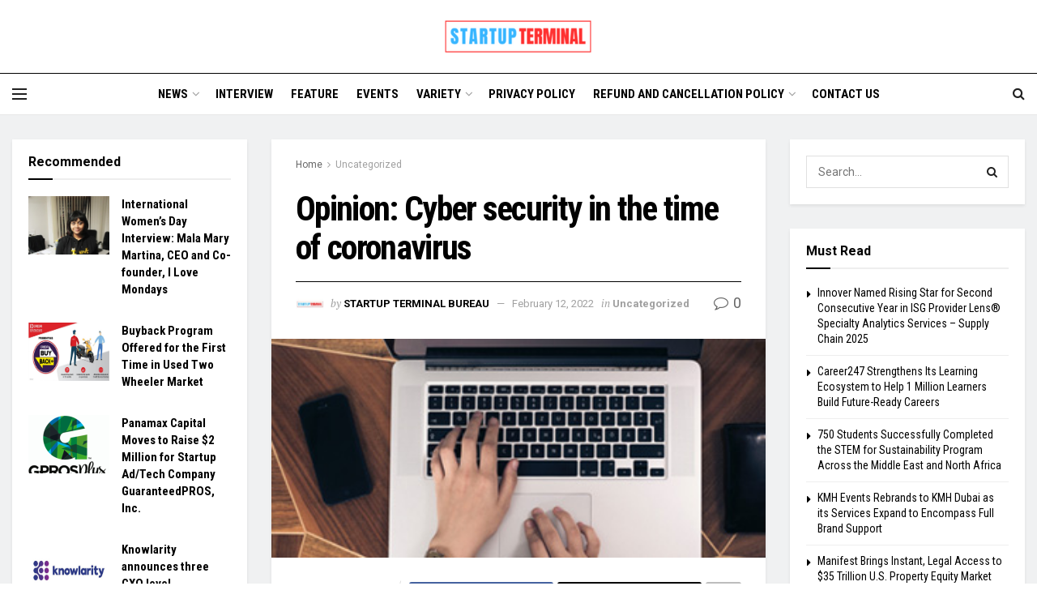

--- FILE ---
content_type: text/html; charset=UTF-8
request_url: https://www.startupterminal.com/cyber-security-in-time-of-coronavirus/
body_size: 34020
content:
<!doctype html>
<!--[if lt IE 7]> <html class="no-js lt-ie9 lt-ie8 lt-ie7" lang="en"> <![endif]-->
<!--[if IE 7]>    <html class="no-js lt-ie9 lt-ie8" lang="en"> <![endif]-->
<!--[if IE 8]>    <html class="no-js lt-ie9" lang="en"> <![endif]-->
<!--[if IE 9]>    <html class="no-js lt-ie10" lang="en"> <![endif]-->
<!--[if gt IE 8]><!--> <html class="no-js" lang="en"> <!--<![endif]-->
<head>
    <meta http-equiv="Content-Type" content="text/html; charset=UTF-8" />
    <meta name='viewport' content='width=device-width, initial-scale=1, user-scalable=yes' />
    <link rel="profile" href="http://gmpg.org/xfn/11" />
    <link rel="pingback" href="https://www.startupterminal.com/xmlrpc.php" />
    <meta name='robots' content='index, follow, max-image-preview:large, max-snippet:-1, max-video-preview:-1' />
<meta property="og:type" content="article">
<meta property="og:title" content="Opinion: Cyber security in the time of coronavirus">
<meta property="og:site_name" content="Startup Terminal">
<meta property="og:description" content="Changing working patterns With the ongoing spread of coronavirus, government guidance is changing rapidly. In many countries, healthy individuals are">
<meta property="og:url" content="https://www.startupterminal.com/cyber-security-in-time-of-coronavirus/">
<meta property="og:image" content="https://www.startupterminal.com/wp-content/uploads/2020/04/fff_workfromhomecyber-risks_350x155.jpg">
<meta property="og:image:height" content="155">
<meta property="og:image:width" content="350">
<meta property="article:published_time" content="2020-04-20T14:45:00+05:30">
<meta property="article:modified_time" content="2022-02-12T04:00:59+05:30">
<meta property="article:author" content="https://www.facebook.com/startupterminaltv/">
<meta property="article:section" content="Uncategorized">
<meta property="article:tag" content="Opinion">
<meta property="article:tag" content="Variety">
<meta name="twitter:card" content="summary_large_image">
<meta name="twitter:title" content="Opinion: Cyber security in the time of coronavirus">
<meta name="twitter:description" content="Changing working patterns With the ongoing spread of coronavirus, government guidance is changing rapidly. In many countries, healthy individuals are">
<meta name="twitter:url" content="https://www.startupterminal.com/cyber-security-in-time-of-coronavirus/">
<meta name="twitter:site" content="https://twitter.com/TerminalStartup">
<meta name="twitter:image:src" content="https://www.startupterminal.com/wp-content/uploads/2020/04/fff_workfromhomecyber-risks_350x155.jpg">
<meta name="twitter:image:width" content="350">
<meta name="twitter:image:height" content="155">
			<script type="text/javascript">
			  var jnews_ajax_url = '/?ajax-request=jnews'
			</script>
			<script type="text/javascript">;window.jnews=window.jnews||{},window.jnews.library=window.jnews.library||{},window.jnews.library=function(){"use strict";var e=this;e.win=window,e.doc=document,e.noop=function(){},e.globalBody=e.doc.getElementsByTagName("body")[0],e.globalBody=e.globalBody?e.globalBody:e.doc,e.win.jnewsDataStorage=e.win.jnewsDataStorage||{_storage:new WeakMap,put:function(e,t,n){this._storage.has(e)||this._storage.set(e,new Map),this._storage.get(e).set(t,n)},get:function(e,t){return this._storage.get(e).get(t)},has:function(e,t){return this._storage.has(e)&&this._storage.get(e).has(t)},remove:function(e,t){var n=this._storage.get(e).delete(t);return 0===!this._storage.get(e).size&&this._storage.delete(e),n}},e.windowWidth=function(){return e.win.innerWidth||e.docEl.clientWidth||e.globalBody.clientWidth},e.windowHeight=function(){return e.win.innerHeight||e.docEl.clientHeight||e.globalBody.clientHeight},e.requestAnimationFrame=e.win.requestAnimationFrame||e.win.webkitRequestAnimationFrame||e.win.mozRequestAnimationFrame||e.win.msRequestAnimationFrame||window.oRequestAnimationFrame||function(e){return setTimeout(e,1e3/60)},e.cancelAnimationFrame=e.win.cancelAnimationFrame||e.win.webkitCancelAnimationFrame||e.win.webkitCancelRequestAnimationFrame||e.win.mozCancelAnimationFrame||e.win.msCancelRequestAnimationFrame||e.win.oCancelRequestAnimationFrame||function(e){clearTimeout(e)},e.classListSupport="classList"in document.createElement("_"),e.hasClass=e.classListSupport?function(e,t){return e.classList.contains(t)}:function(e,t){return e.className.indexOf(t)>=0},e.addClass=e.classListSupport?function(t,n){e.hasClass(t,n)||t.classList.add(n)}:function(t,n){e.hasClass(t,n)||(t.className+=" "+n)},e.removeClass=e.classListSupport?function(t,n){e.hasClass(t,n)&&t.classList.remove(n)}:function(t,n){e.hasClass(t,n)&&(t.className=t.className.replace(n,""))},e.objKeys=function(e){var t=[];for(var n in e)Object.prototype.hasOwnProperty.call(e,n)&&t.push(n);return t},e.isObjectSame=function(e,t){var n=!0;return JSON.stringify(e)!==JSON.stringify(t)&&(n=!1),n},e.extend=function(){for(var e,t,n,o=arguments[0]||{},i=1,a=arguments.length;i<a;i++)if(null!==(e=arguments[i]))for(t in e)o!==(n=e[t])&&void 0!==n&&(o[t]=n);return o},e.dataStorage=e.win.jnewsDataStorage,e.isVisible=function(e){return 0!==e.offsetWidth&&0!==e.offsetHeight||e.getBoundingClientRect().length},e.getHeight=function(e){return e.offsetHeight||e.clientHeight||e.getBoundingClientRect().height},e.getWidth=function(e){return e.offsetWidth||e.clientWidth||e.getBoundingClientRect().width},e.supportsPassive=!1;try{var t=Object.defineProperty({},"passive",{get:function(){e.supportsPassive=!0}});"createEvent"in e.doc?e.win.addEventListener("test",null,t):"fireEvent"in e.doc&&e.win.attachEvent("test",null)}catch(e){}e.passiveOption=!!e.supportsPassive&&{passive:!0},e.setStorage=function(e,t){e="jnews-"+e;var n={expired:Math.floor(((new Date).getTime()+432e5)/1e3)};t=Object.assign(n,t);localStorage.setItem(e,JSON.stringify(t))},e.getStorage=function(e){e="jnews-"+e;var t=localStorage.getItem(e);return null!==t&&0<t.length?JSON.parse(localStorage.getItem(e)):{}},e.expiredStorage=function(){var t,n="jnews-";for(var o in localStorage)o.indexOf(n)>-1&&"undefined"!==(t=e.getStorage(o.replace(n,""))).expired&&t.expired<Math.floor((new Date).getTime()/1e3)&&localStorage.removeItem(o)},e.addEvents=function(t,n,o){for(var i in n){var a=["touchstart","touchmove"].indexOf(i)>=0&&!o&&e.passiveOption;"createEvent"in e.doc?t.addEventListener(i,n[i],a):"fireEvent"in e.doc&&t.attachEvent("on"+i,n[i])}},e.removeEvents=function(t,n){for(var o in n)"createEvent"in e.doc?t.removeEventListener(o,n[o]):"fireEvent"in e.doc&&t.detachEvent("on"+o,n[o])},e.triggerEvents=function(t,n,o){var i;o=o||{detail:null};return"createEvent"in e.doc?(!(i=e.doc.createEvent("CustomEvent")||new CustomEvent(n)).initCustomEvent||i.initCustomEvent(n,!0,!1,o),void t.dispatchEvent(i)):"fireEvent"in e.doc?((i=e.doc.createEventObject()).eventType=n,void t.fireEvent("on"+i.eventType,i)):void 0},e.getParents=function(t,n){void 0===n&&(n=e.doc);for(var o=[],i=t.parentNode,a=!1;!a;)if(i){var r=i;r.querySelectorAll(n).length?a=!0:(o.push(r),i=r.parentNode)}else o=[],a=!0;return o},e.forEach=function(e,t,n){for(var o=0,i=e.length;o<i;o++)t.call(n,e[o],o)},e.getText=function(e){return e.innerText||e.textContent},e.setText=function(e,t){var n="object"==typeof t?t.innerText||t.textContent:t;e.innerText&&(e.innerText=n),e.textContent&&(e.textContent=n)},e.httpBuildQuery=function(t){return e.objKeys(t).reduce(function t(n){var o=arguments.length>1&&void 0!==arguments[1]?arguments[1]:null;return function(i,a){var r=n[a];a=encodeURIComponent(a);var s=o?"".concat(o,"[").concat(a,"]"):a;return null==r||"function"==typeof r?(i.push("".concat(s,"=")),i):["number","boolean","string"].includes(typeof r)?(i.push("".concat(s,"=").concat(encodeURIComponent(r))),i):(i.push(e.objKeys(r).reduce(t(r,s),[]).join("&")),i)}}(t),[]).join("&")},e.get=function(t,n,o,i){return o="function"==typeof o?o:e.noop,e.ajax("GET",t,n,o,i)},e.post=function(t,n,o,i){return o="function"==typeof o?o:e.noop,e.ajax("POST",t,n,o,i)},e.ajax=function(t,n,o,i,a){var r=new XMLHttpRequest,s=n,c=e.httpBuildQuery(o);if(t=-1!=["GET","POST"].indexOf(t)?t:"GET",r.open(t,s+("GET"==t?"?"+c:""),!0),"POST"==t&&r.setRequestHeader("Content-type","application/x-www-form-urlencoded"),r.setRequestHeader("X-Requested-With","XMLHttpRequest"),r.onreadystatechange=function(){4===r.readyState&&200<=r.status&&300>r.status&&"function"==typeof i&&i.call(void 0,r.response)},void 0!==a&&!a){return{xhr:r,send:function(){r.send("POST"==t?c:null)}}}return r.send("POST"==t?c:null),{xhr:r}},e.scrollTo=function(t,n,o){function i(e,t,n){this.start=this.position(),this.change=e-this.start,this.currentTime=0,this.increment=20,this.duration=void 0===n?500:n,this.callback=t,this.finish=!1,this.animateScroll()}return Math.easeInOutQuad=function(e,t,n,o){return(e/=o/2)<1?n/2*e*e+t:-n/2*(--e*(e-2)-1)+t},i.prototype.stop=function(){this.finish=!0},i.prototype.move=function(t){e.doc.documentElement.scrollTop=t,e.globalBody.parentNode.scrollTop=t,e.globalBody.scrollTop=t},i.prototype.position=function(){return e.doc.documentElement.scrollTop||e.globalBody.parentNode.scrollTop||e.globalBody.scrollTop},i.prototype.animateScroll=function(){this.currentTime+=this.increment;var t=Math.easeInOutQuad(this.currentTime,this.start,this.change,this.duration);this.move(t),this.currentTime<this.duration&&!this.finish?e.requestAnimationFrame.call(e.win,this.animateScroll.bind(this)):this.callback&&"function"==typeof this.callback&&this.callback()},new i(t,n,o)},e.unwrap=function(t){var n,o=t;e.forEach(t,(function(e,t){n?n+=e:n=e})),o.replaceWith(n)},e.performance={start:function(e){performance.mark(e+"Start")},stop:function(e){performance.mark(e+"End"),performance.measure(e,e+"Start",e+"End")}},e.fps=function(){var t=0,n=0,o=0;!function(){var i=t=0,a=0,r=0,s=document.getElementById("fpsTable"),c=function(t){void 0===document.getElementsByTagName("body")[0]?e.requestAnimationFrame.call(e.win,(function(){c(t)})):document.getElementsByTagName("body")[0].appendChild(t)};null===s&&((s=document.createElement("div")).style.position="fixed",s.style.top="120px",s.style.left="10px",s.style.width="100px",s.style.height="20px",s.style.border="1px solid black",s.style.fontSize="11px",s.style.zIndex="100000",s.style.backgroundColor="white",s.id="fpsTable",c(s));var l=function(){o++,n=Date.now(),(a=(o/(r=(n-t)/1e3)).toPrecision(2))!=i&&(i=a,s.innerHTML=i+"fps"),1<r&&(t=n,o=0),e.requestAnimationFrame.call(e.win,l)};l()}()},e.instr=function(e,t){for(var n=0;n<t.length;n++)if(-1!==e.toLowerCase().indexOf(t[n].toLowerCase()))return!0},e.winLoad=function(t,n){function o(o){if("complete"===e.doc.readyState||"interactive"===e.doc.readyState)return!o||n?setTimeout(t,n||1):t(o),1}o()||e.addEvents(e.win,{load:o})},e.docReady=function(t,n){function o(o){if("complete"===e.doc.readyState||"interactive"===e.doc.readyState)return!o||n?setTimeout(t,n||1):t(o),1}o()||e.addEvents(e.doc,{DOMContentLoaded:o})},e.fireOnce=function(){e.docReady((function(){e.assets=e.assets||[],e.assets.length&&(e.boot(),e.load_assets())}),50)},e.boot=function(){e.length&&e.doc.querySelectorAll("style[media]").forEach((function(e){"not all"==e.getAttribute("media")&&e.removeAttribute("media")}))},e.create_js=function(t,n){var o=e.doc.createElement("script");switch(o.setAttribute("src",t),n){case"defer":o.setAttribute("defer",!0);break;case"async":o.setAttribute("async",!0);break;case"deferasync":o.setAttribute("defer",!0),o.setAttribute("async",!0)}e.globalBody.appendChild(o)},e.load_assets=function(){"object"==typeof e.assets&&e.forEach(e.assets.slice(0),(function(t,n){var o="";t.defer&&(o+="defer"),t.async&&(o+="async"),e.create_js(t.url,o);var i=e.assets.indexOf(t);i>-1&&e.assets.splice(i,1)})),e.assets=jnewsoption.au_scripts=window.jnewsads=[]},e.setCookie=function(e,t,n){var o="";if(n){var i=new Date;i.setTime(i.getTime()+24*n*60*60*1e3),o="; expires="+i.toUTCString()}document.cookie=e+"="+(t||"")+o+"; path=/"},e.getCookie=function(e){for(var t=e+"=",n=document.cookie.split(";"),o=0;o<n.length;o++){for(var i=n[o];" "==i.charAt(0);)i=i.substring(1,i.length);if(0==i.indexOf(t))return i.substring(t.length,i.length)}return null},e.eraseCookie=function(e){document.cookie=e+"=; Path=/; Expires=Thu, 01 Jan 1970 00:00:01 GMT;"},e.docReady((function(){e.globalBody=e.globalBody==e.doc?e.doc.getElementsByTagName("body")[0]:e.globalBody,e.globalBody=e.globalBody?e.globalBody:e.doc})),e.winLoad((function(){e.winLoad((function(){var t=!1;if(void 0!==window.jnewsadmin)if(void 0!==window.file_version_checker){var n=e.objKeys(window.file_version_checker);n.length?n.forEach((function(e){t||"10.0.4"===window.file_version_checker[e]||(t=!0)})):t=!0}else t=!0;t&&(window.jnewsHelper.getMessage(),window.jnewsHelper.getNotice())}),2500)}))},window.jnews.library=new window.jnews.library;</script><script type="module">;/*! instant.page v5.1.1 - (C) 2019-2020 Alexandre Dieulot - https://instant.page/license */
let t,e;const n=new Set,o=document.createElement("link"),i=o.relList&&o.relList.supports&&o.relList.supports("prefetch")&&window.IntersectionObserver&&"isIntersecting"in IntersectionObserverEntry.prototype,s="instantAllowQueryString"in document.body.dataset,a="instantAllowExternalLinks"in document.body.dataset,r="instantWhitelist"in document.body.dataset,c="instantMousedownShortcut"in document.body.dataset,d=1111;let l=65,u=!1,f=!1,m=!1;if("instantIntensity"in document.body.dataset){const t=document.body.dataset.instantIntensity;if("mousedown"==t.substr(0,9))u=!0,"mousedown-only"==t&&(f=!0);else if("viewport"==t.substr(0,8))navigator.connection&&(navigator.connection.saveData||navigator.connection.effectiveType&&navigator.connection.effectiveType.includes("2g"))||("viewport"==t?document.documentElement.clientWidth*document.documentElement.clientHeight<45e4&&(m=!0):"viewport-all"==t&&(m=!0));else{const e=parseInt(t);isNaN(e)||(l=e)}}if(i){const n={capture:!0,passive:!0};if(f||document.addEventListener("touchstart",(function(t){e=performance.now();const n=t.target.closest("a");h(n)&&v(n.href)}),n),u?c||document.addEventListener("mousedown",(function(t){const e=t.target.closest("a");h(e)&&v(e.href)}),n):document.addEventListener("mouseover",(function(n){if(performance.now()-e<d)return;if(!("closest"in n.target))return;const o=n.target.closest("a");h(o)&&(o.addEventListener("mouseout",p,{passive:!0}),t=setTimeout((()=>{v(o.href),t=void 0}),l))}),n),c&&document.addEventListener("mousedown",(function(t){if(performance.now()-e<d)return;const n=t.target.closest("a");if(t.which>1||t.metaKey||t.ctrlKey)return;if(!n)return;n.addEventListener("click",(function(t){1337!=t.detail&&t.preventDefault()}),{capture:!0,passive:!1,once:!0});const o=new MouseEvent("click",{view:window,bubbles:!0,cancelable:!1,detail:1337});n.dispatchEvent(o)}),n),m){let t;(t=window.requestIdleCallback?t=>{requestIdleCallback(t,{timeout:1500})}:t=>{t()})((()=>{const t=new IntersectionObserver((e=>{e.forEach((e=>{if(e.isIntersecting){const n=e.target;t.unobserve(n),v(n.href)}}))}));document.querySelectorAll("a").forEach((e=>{h(e)&&t.observe(e)}))}))}}function p(e){e.relatedTarget&&e.target.closest("a")==e.relatedTarget.closest("a")||t&&(clearTimeout(t),t=void 0)}function h(t){if(t&&t.href&&(!r||"instant"in t.dataset)&&(a||t.origin==location.origin||"instant"in t.dataset)&&["http:","https:"].includes(t.protocol)&&("http:"!=t.protocol||"https:"!=location.protocol)&&(s||!t.search||"instant"in t.dataset)&&!(t.hash&&t.pathname+t.search==location.pathname+location.search||"noInstant"in t.dataset))return!0}function v(t){if(n.has(t))return;const e=document.createElement("link");e.rel="prefetch",e.href=t,document.head.appendChild(e),n.add(t)}</script>
	<!-- This site is optimized with the Yoast SEO plugin v20.11 - https://yoast.com/wordpress/plugins/seo/ -->
	<title>Opinion: Cyber security in the time of coronavirus | Startup Terminal</title>
	<link rel="canonical" href="https://www.startupterminal.com/cyber-security-in-time-of-coronavirus/" />
	<meta property="og:locale" content="en_US" />
	<meta property="og:type" content="article" />
	<meta property="og:title" content="Opinion: Cyber security in the time of coronavirus | Startup Terminal" />
	<meta property="og:description" content="Changing working patterns With the ongoing spread of coronavirus, government guidance is changing rapidly. In many countries, healthy individuals are being asked for the first time to avoid unnecessary public exposure, for example at large gatherings, on public transport … and in the workplace. As a result, many businesses around the world are now either [&hellip;]" />
	<meta property="og:url" content="https://www.startupterminal.com/cyber-security-in-time-of-coronavirus/" />
	<meta property="og:site_name" content="Startup Terminal" />
	<meta property="article:publisher" content="https://www.facebook.com/startupterminaltv/" />
	<meta property="article:author" content="https://www.facebook.com/startupterminaltv/" />
	<meta property="article:published_time" content="2020-04-20T14:45:00+00:00" />
	<meta property="article:modified_time" content="2022-02-12T04:00:59+00:00" />
	<meta property="og:image" content="https://www.startupterminal.com/wp-content/uploads/2020/04/fff_workfromhomecyber-risks_350x155.jpg" />
	<meta property="og:image:width" content="350" />
	<meta property="og:image:height" content="155" />
	<meta property="og:image:type" content="image/jpeg" />
	<meta name="author" content="StartUp Terminal Bureau" />
	<meta name="twitter:card" content="summary_large_image" />
	<meta name="twitter:creator" content="@https://twitter.com/TerminalStartup" />
	<meta name="twitter:site" content="@TerminalStartup" />
	<meta name="twitter:label1" content="Written by" />
	<meta name="twitter:data1" content="StartUp Terminal Bureau" />
	<meta name="twitter:label2" content="Est. reading time" />
	<meta name="twitter:data2" content="12 minutes" />
	<script type="application/ld+json" class="yoast-schema-graph">{"@context":"https://schema.org","@graph":[{"@type":"Article","@id":"https://www.startupterminal.com/cyber-security-in-time-of-coronavirus/#article","isPartOf":{"@id":"https://www.startupterminal.com/cyber-security-in-time-of-coronavirus/"},"author":{"name":"StartUp Terminal Bureau","@id":"https://www.startupterminal.com/#/schema/person/a82e94b646cbee4c3cc384292ba1d2ed"},"headline":"Opinion: Cyber security in the time of coronavirus","datePublished":"2020-04-20T14:45:00+00:00","dateModified":"2022-02-12T04:00:59+00:00","mainEntityOfPage":{"@id":"https://www.startupterminal.com/cyber-security-in-time-of-coronavirus/"},"wordCount":2309,"commentCount":0,"publisher":{"@id":"https://www.startupterminal.com/#organization"},"image":{"@id":"https://www.startupterminal.com/cyber-security-in-time-of-coronavirus/#primaryimage"},"thumbnailUrl":"https://www.startupterminal.com/wp-content/uploads/2020/04/fff_workfromhomecyber-risks_350x155.jpg","keywords":["Opinion","Variety"],"inLanguage":"en","potentialAction":[{"@type":"CommentAction","name":"Comment","target":["https://www.startupterminal.com/cyber-security-in-time-of-coronavirus/#respond"]}]},{"@type":"WebPage","@id":"https://www.startupterminal.com/cyber-security-in-time-of-coronavirus/","url":"https://www.startupterminal.com/cyber-security-in-time-of-coronavirus/","name":"Opinion: Cyber security in the time of coronavirus | Startup Terminal","isPartOf":{"@id":"https://www.startupterminal.com/#website"},"primaryImageOfPage":{"@id":"https://www.startupterminal.com/cyber-security-in-time-of-coronavirus/#primaryimage"},"image":{"@id":"https://www.startupterminal.com/cyber-security-in-time-of-coronavirus/#primaryimage"},"thumbnailUrl":"https://www.startupterminal.com/wp-content/uploads/2020/04/fff_workfromhomecyber-risks_350x155.jpg","datePublished":"2020-04-20T14:45:00+00:00","dateModified":"2022-02-12T04:00:59+00:00","breadcrumb":{"@id":"https://www.startupterminal.com/cyber-security-in-time-of-coronavirus/#breadcrumb"},"inLanguage":"en","potentialAction":[{"@type":"ReadAction","target":["https://www.startupterminal.com/cyber-security-in-time-of-coronavirus/"]}]},{"@type":"ImageObject","inLanguage":"en","@id":"https://www.startupterminal.com/cyber-security-in-time-of-coronavirus/#primaryimage","url":"https://www.startupterminal.com/wp-content/uploads/2020/04/fff_workfromhomecyber-risks_350x155.jpg","contentUrl":"https://www.startupterminal.com/wp-content/uploads/2020/04/fff_workfromhomecyber-risks_350x155.jpg","width":350,"height":155},{"@type":"BreadcrumbList","@id":"https://www.startupterminal.com/cyber-security-in-time-of-coronavirus/#breadcrumb","itemListElement":[{"@type":"ListItem","position":1,"name":"Home","item":"https://www.startupterminal.com/"},{"@type":"ListItem","position":2,"name":"Opinion: Cyber security in the time of coronavirus"}]},{"@type":"WebSite","@id":"https://www.startupterminal.com/#website","url":"https://www.startupterminal.com/","name":"Startup Terminal","description":"Startup News, Tech News, Business News","publisher":{"@id":"https://www.startupterminal.com/#organization"},"potentialAction":[{"@type":"SearchAction","target":{"@type":"EntryPoint","urlTemplate":"https://www.startupterminal.com/?s={search_term_string}"},"query-input":"required name=search_term_string"}],"inLanguage":"en"},{"@type":"Organization","@id":"https://www.startupterminal.com/#organization","name":"Startup Terminal","url":"https://www.startupterminal.com/","logo":{"@type":"ImageObject","inLanguage":"en","@id":"https://www.startupterminal.com/#/schema/logo/image/","url":"https://www.startupterminal.com/wp-content/uploads/2021/07/Startup-Terminal-Logo.jpg","contentUrl":"https://www.startupterminal.com/wp-content/uploads/2021/07/Startup-Terminal-Logo.jpg","width":1052,"height":446,"caption":"Startup Terminal"},"image":{"@id":"https://www.startupterminal.com/#/schema/logo/image/"},"sameAs":["https://www.facebook.com/startupterminaltv/","https://twitter.com/TerminalStartup","https://www.linkedin.com/in/startupterminal/","https://www.instagram.com/startupterminalnews/","https://www.youtube.com/@startupterminal6321"]},{"@type":"Person","@id":"https://www.startupterminal.com/#/schema/person/a82e94b646cbee4c3cc384292ba1d2ed","name":"StartUp Terminal Bureau","image":{"@type":"ImageObject","inLanguage":"en","@id":"https://www.startupterminal.com/#/schema/person/image/","url":"https://secure.gravatar.com/avatar/ae605daa3b70867e040a599c7a7e51db?s=96&d=mm&r=g","contentUrl":"https://secure.gravatar.com/avatar/ae605daa3b70867e040a599c7a7e51db?s=96&d=mm&r=g","caption":"StartUp Terminal Bureau"},"description":"Startup Terminal is a global news portal reporting news and analysis on technology, start-ups, and business-related news from all over the world. We exclusively feature entrepreneurs, startups, businesses, and technology companies to reach out to a wider audience. Contact us at editorial@startupterminal.com","sameAs":["https://www.startupterminal.com/","https://www.facebook.com/startupterminaltv/","https://www.instagram.com/startupterminalnews/","https://www.linkedin.com/in/startupterminal/","https://twitter.com/https://twitter.com/TerminalStartup","https://www.youtube.com/@startupterminal6321"]}]}</script>
	<!-- / Yoast SEO plugin. -->


<link rel='dns-prefetch' href='//www.googletagmanager.com' />
<link rel='dns-prefetch' href='//fonts.googleapis.com' />
<link rel='dns-prefetch' href='//pagead2.googlesyndication.com' />
<link rel='preconnect' href='https://fonts.gstatic.com' />
<link rel="alternate" type="application/rss+xml" title="Startup Terminal &raquo; Feed" href="https://www.startupterminal.com/feed/" />
<link rel="alternate" type="application/rss+xml" title="Startup Terminal &raquo; Comments Feed" href="https://www.startupterminal.com/comments/feed/" />
<link rel="alternate" type="application/rss+xml" title="Startup Terminal &raquo; Opinion: Cyber security in the time of coronavirus Comments Feed" href="https://www.startupterminal.com/cyber-security-in-time-of-coronavirus/feed/" />
<script type="text/javascript">
window._wpemojiSettings = {"baseUrl":"https:\/\/s.w.org\/images\/core\/emoji\/14.0.0\/72x72\/","ext":".png","svgUrl":"https:\/\/s.w.org\/images\/core\/emoji\/14.0.0\/svg\/","svgExt":".svg","source":{"concatemoji":"https:\/\/www.startupterminal.com\/wp-includes\/js\/wp-emoji-release.min.js?ver=6.2.6"}};
/*! This file is auto-generated */
!function(e,a,t){var n,r,o,i=a.createElement("canvas"),p=i.getContext&&i.getContext("2d");function s(e,t){p.clearRect(0,0,i.width,i.height),p.fillText(e,0,0);e=i.toDataURL();return p.clearRect(0,0,i.width,i.height),p.fillText(t,0,0),e===i.toDataURL()}function c(e){var t=a.createElement("script");t.src=e,t.defer=t.type="text/javascript",a.getElementsByTagName("head")[0].appendChild(t)}for(o=Array("flag","emoji"),t.supports={everything:!0,everythingExceptFlag:!0},r=0;r<o.length;r++)t.supports[o[r]]=function(e){if(p&&p.fillText)switch(p.textBaseline="top",p.font="600 32px Arial",e){case"flag":return s("\ud83c\udff3\ufe0f\u200d\u26a7\ufe0f","\ud83c\udff3\ufe0f\u200b\u26a7\ufe0f")?!1:!s("\ud83c\uddfa\ud83c\uddf3","\ud83c\uddfa\u200b\ud83c\uddf3")&&!s("\ud83c\udff4\udb40\udc67\udb40\udc62\udb40\udc65\udb40\udc6e\udb40\udc67\udb40\udc7f","\ud83c\udff4\u200b\udb40\udc67\u200b\udb40\udc62\u200b\udb40\udc65\u200b\udb40\udc6e\u200b\udb40\udc67\u200b\udb40\udc7f");case"emoji":return!s("\ud83e\udef1\ud83c\udffb\u200d\ud83e\udef2\ud83c\udfff","\ud83e\udef1\ud83c\udffb\u200b\ud83e\udef2\ud83c\udfff")}return!1}(o[r]),t.supports.everything=t.supports.everything&&t.supports[o[r]],"flag"!==o[r]&&(t.supports.everythingExceptFlag=t.supports.everythingExceptFlag&&t.supports[o[r]]);t.supports.everythingExceptFlag=t.supports.everythingExceptFlag&&!t.supports.flag,t.DOMReady=!1,t.readyCallback=function(){t.DOMReady=!0},t.supports.everything||(n=function(){t.readyCallback()},a.addEventListener?(a.addEventListener("DOMContentLoaded",n,!1),e.addEventListener("load",n,!1)):(e.attachEvent("onload",n),a.attachEvent("onreadystatechange",function(){"complete"===a.readyState&&t.readyCallback()})),(e=t.source||{}).concatemoji?c(e.concatemoji):e.wpemoji&&e.twemoji&&(c(e.twemoji),c(e.wpemoji)))}(window,document,window._wpemojiSettings);
</script>
<style type="text/css">
img.wp-smiley,
img.emoji {
	display: inline !important;
	border: none !important;
	box-shadow: none !important;
	height: 1em !important;
	width: 1em !important;
	margin: 0 0.07em !important;
	vertical-align: -0.1em !important;
	background: none !important;
	padding: 0 !important;
}
</style>
	<link rel='stylesheet' id='wp-block-library-css' href='https://www.startupterminal.com/wp-includes/css/dist/block-library/style.min.css?ver=6.2.6' type='text/css' media='all' />
<link rel='stylesheet' id='classic-theme-styles-css' href='https://www.startupterminal.com/wp-includes/css/classic-themes.min.css?ver=6.2.6' type='text/css' media='all' />
<style id='global-styles-inline-css' type='text/css'>
body{--wp--preset--color--black: #000000;--wp--preset--color--cyan-bluish-gray: #abb8c3;--wp--preset--color--white: #ffffff;--wp--preset--color--pale-pink: #f78da7;--wp--preset--color--vivid-red: #cf2e2e;--wp--preset--color--luminous-vivid-orange: #ff6900;--wp--preset--color--luminous-vivid-amber: #fcb900;--wp--preset--color--light-green-cyan: #7bdcb5;--wp--preset--color--vivid-green-cyan: #00d084;--wp--preset--color--pale-cyan-blue: #8ed1fc;--wp--preset--color--vivid-cyan-blue: #0693e3;--wp--preset--color--vivid-purple: #9b51e0;--wp--preset--gradient--vivid-cyan-blue-to-vivid-purple: linear-gradient(135deg,rgba(6,147,227,1) 0%,rgb(155,81,224) 100%);--wp--preset--gradient--light-green-cyan-to-vivid-green-cyan: linear-gradient(135deg,rgb(122,220,180) 0%,rgb(0,208,130) 100%);--wp--preset--gradient--luminous-vivid-amber-to-luminous-vivid-orange: linear-gradient(135deg,rgba(252,185,0,1) 0%,rgba(255,105,0,1) 100%);--wp--preset--gradient--luminous-vivid-orange-to-vivid-red: linear-gradient(135deg,rgba(255,105,0,1) 0%,rgb(207,46,46) 100%);--wp--preset--gradient--very-light-gray-to-cyan-bluish-gray: linear-gradient(135deg,rgb(238,238,238) 0%,rgb(169,184,195) 100%);--wp--preset--gradient--cool-to-warm-spectrum: linear-gradient(135deg,rgb(74,234,220) 0%,rgb(151,120,209) 20%,rgb(207,42,186) 40%,rgb(238,44,130) 60%,rgb(251,105,98) 80%,rgb(254,248,76) 100%);--wp--preset--gradient--blush-light-purple: linear-gradient(135deg,rgb(255,206,236) 0%,rgb(152,150,240) 100%);--wp--preset--gradient--blush-bordeaux: linear-gradient(135deg,rgb(254,205,165) 0%,rgb(254,45,45) 50%,rgb(107,0,62) 100%);--wp--preset--gradient--luminous-dusk: linear-gradient(135deg,rgb(255,203,112) 0%,rgb(199,81,192) 50%,rgb(65,88,208) 100%);--wp--preset--gradient--pale-ocean: linear-gradient(135deg,rgb(255,245,203) 0%,rgb(182,227,212) 50%,rgb(51,167,181) 100%);--wp--preset--gradient--electric-grass: linear-gradient(135deg,rgb(202,248,128) 0%,rgb(113,206,126) 100%);--wp--preset--gradient--midnight: linear-gradient(135deg,rgb(2,3,129) 0%,rgb(40,116,252) 100%);--wp--preset--duotone--dark-grayscale: url('#wp-duotone-dark-grayscale');--wp--preset--duotone--grayscale: url('#wp-duotone-grayscale');--wp--preset--duotone--purple-yellow: url('#wp-duotone-purple-yellow');--wp--preset--duotone--blue-red: url('#wp-duotone-blue-red');--wp--preset--duotone--midnight: url('#wp-duotone-midnight');--wp--preset--duotone--magenta-yellow: url('#wp-duotone-magenta-yellow');--wp--preset--duotone--purple-green: url('#wp-duotone-purple-green');--wp--preset--duotone--blue-orange: url('#wp-duotone-blue-orange');--wp--preset--font-size--small: 13px;--wp--preset--font-size--medium: 20px;--wp--preset--font-size--large: 36px;--wp--preset--font-size--x-large: 42px;--wp--preset--spacing--20: 0.44rem;--wp--preset--spacing--30: 0.67rem;--wp--preset--spacing--40: 1rem;--wp--preset--spacing--50: 1.5rem;--wp--preset--spacing--60: 2.25rem;--wp--preset--spacing--70: 3.38rem;--wp--preset--spacing--80: 5.06rem;--wp--preset--shadow--natural: 6px 6px 9px rgba(0, 0, 0, 0.2);--wp--preset--shadow--deep: 12px 12px 50px rgba(0, 0, 0, 0.4);--wp--preset--shadow--sharp: 6px 6px 0px rgba(0, 0, 0, 0.2);--wp--preset--shadow--outlined: 6px 6px 0px -3px rgba(255, 255, 255, 1), 6px 6px rgba(0, 0, 0, 1);--wp--preset--shadow--crisp: 6px 6px 0px rgba(0, 0, 0, 1);}:where(.is-layout-flex){gap: 0.5em;}body .is-layout-flow > .alignleft{float: left;margin-inline-start: 0;margin-inline-end: 2em;}body .is-layout-flow > .alignright{float: right;margin-inline-start: 2em;margin-inline-end: 0;}body .is-layout-flow > .aligncenter{margin-left: auto !important;margin-right: auto !important;}body .is-layout-constrained > .alignleft{float: left;margin-inline-start: 0;margin-inline-end: 2em;}body .is-layout-constrained > .alignright{float: right;margin-inline-start: 2em;margin-inline-end: 0;}body .is-layout-constrained > .aligncenter{margin-left: auto !important;margin-right: auto !important;}body .is-layout-constrained > :where(:not(.alignleft):not(.alignright):not(.alignfull)){max-width: var(--wp--style--global--content-size);margin-left: auto !important;margin-right: auto !important;}body .is-layout-constrained > .alignwide{max-width: var(--wp--style--global--wide-size);}body .is-layout-flex{display: flex;}body .is-layout-flex{flex-wrap: wrap;align-items: center;}body .is-layout-flex > *{margin: 0;}:where(.wp-block-columns.is-layout-flex){gap: 2em;}.has-black-color{color: var(--wp--preset--color--black) !important;}.has-cyan-bluish-gray-color{color: var(--wp--preset--color--cyan-bluish-gray) !important;}.has-white-color{color: var(--wp--preset--color--white) !important;}.has-pale-pink-color{color: var(--wp--preset--color--pale-pink) !important;}.has-vivid-red-color{color: var(--wp--preset--color--vivid-red) !important;}.has-luminous-vivid-orange-color{color: var(--wp--preset--color--luminous-vivid-orange) !important;}.has-luminous-vivid-amber-color{color: var(--wp--preset--color--luminous-vivid-amber) !important;}.has-light-green-cyan-color{color: var(--wp--preset--color--light-green-cyan) !important;}.has-vivid-green-cyan-color{color: var(--wp--preset--color--vivid-green-cyan) !important;}.has-pale-cyan-blue-color{color: var(--wp--preset--color--pale-cyan-blue) !important;}.has-vivid-cyan-blue-color{color: var(--wp--preset--color--vivid-cyan-blue) !important;}.has-vivid-purple-color{color: var(--wp--preset--color--vivid-purple) !important;}.has-black-background-color{background-color: var(--wp--preset--color--black) !important;}.has-cyan-bluish-gray-background-color{background-color: var(--wp--preset--color--cyan-bluish-gray) !important;}.has-white-background-color{background-color: var(--wp--preset--color--white) !important;}.has-pale-pink-background-color{background-color: var(--wp--preset--color--pale-pink) !important;}.has-vivid-red-background-color{background-color: var(--wp--preset--color--vivid-red) !important;}.has-luminous-vivid-orange-background-color{background-color: var(--wp--preset--color--luminous-vivid-orange) !important;}.has-luminous-vivid-amber-background-color{background-color: var(--wp--preset--color--luminous-vivid-amber) !important;}.has-light-green-cyan-background-color{background-color: var(--wp--preset--color--light-green-cyan) !important;}.has-vivid-green-cyan-background-color{background-color: var(--wp--preset--color--vivid-green-cyan) !important;}.has-pale-cyan-blue-background-color{background-color: var(--wp--preset--color--pale-cyan-blue) !important;}.has-vivid-cyan-blue-background-color{background-color: var(--wp--preset--color--vivid-cyan-blue) !important;}.has-vivid-purple-background-color{background-color: var(--wp--preset--color--vivid-purple) !important;}.has-black-border-color{border-color: var(--wp--preset--color--black) !important;}.has-cyan-bluish-gray-border-color{border-color: var(--wp--preset--color--cyan-bluish-gray) !important;}.has-white-border-color{border-color: var(--wp--preset--color--white) !important;}.has-pale-pink-border-color{border-color: var(--wp--preset--color--pale-pink) !important;}.has-vivid-red-border-color{border-color: var(--wp--preset--color--vivid-red) !important;}.has-luminous-vivid-orange-border-color{border-color: var(--wp--preset--color--luminous-vivid-orange) !important;}.has-luminous-vivid-amber-border-color{border-color: var(--wp--preset--color--luminous-vivid-amber) !important;}.has-light-green-cyan-border-color{border-color: var(--wp--preset--color--light-green-cyan) !important;}.has-vivid-green-cyan-border-color{border-color: var(--wp--preset--color--vivid-green-cyan) !important;}.has-pale-cyan-blue-border-color{border-color: var(--wp--preset--color--pale-cyan-blue) !important;}.has-vivid-cyan-blue-border-color{border-color: var(--wp--preset--color--vivid-cyan-blue) !important;}.has-vivid-purple-border-color{border-color: var(--wp--preset--color--vivid-purple) !important;}.has-vivid-cyan-blue-to-vivid-purple-gradient-background{background: var(--wp--preset--gradient--vivid-cyan-blue-to-vivid-purple) !important;}.has-light-green-cyan-to-vivid-green-cyan-gradient-background{background: var(--wp--preset--gradient--light-green-cyan-to-vivid-green-cyan) !important;}.has-luminous-vivid-amber-to-luminous-vivid-orange-gradient-background{background: var(--wp--preset--gradient--luminous-vivid-amber-to-luminous-vivid-orange) !important;}.has-luminous-vivid-orange-to-vivid-red-gradient-background{background: var(--wp--preset--gradient--luminous-vivid-orange-to-vivid-red) !important;}.has-very-light-gray-to-cyan-bluish-gray-gradient-background{background: var(--wp--preset--gradient--very-light-gray-to-cyan-bluish-gray) !important;}.has-cool-to-warm-spectrum-gradient-background{background: var(--wp--preset--gradient--cool-to-warm-spectrum) !important;}.has-blush-light-purple-gradient-background{background: var(--wp--preset--gradient--blush-light-purple) !important;}.has-blush-bordeaux-gradient-background{background: var(--wp--preset--gradient--blush-bordeaux) !important;}.has-luminous-dusk-gradient-background{background: var(--wp--preset--gradient--luminous-dusk) !important;}.has-pale-ocean-gradient-background{background: var(--wp--preset--gradient--pale-ocean) !important;}.has-electric-grass-gradient-background{background: var(--wp--preset--gradient--electric-grass) !important;}.has-midnight-gradient-background{background: var(--wp--preset--gradient--midnight) !important;}.has-small-font-size{font-size: var(--wp--preset--font-size--small) !important;}.has-medium-font-size{font-size: var(--wp--preset--font-size--medium) !important;}.has-large-font-size{font-size: var(--wp--preset--font-size--large) !important;}.has-x-large-font-size{font-size: var(--wp--preset--font-size--x-large) !important;}
.wp-block-navigation a:where(:not(.wp-element-button)){color: inherit;}
:where(.wp-block-columns.is-layout-flex){gap: 2em;}
.wp-block-pullquote{font-size: 1.5em;line-height: 1.6;}
</style>
<link rel='stylesheet' id='contact-form-7-css' href='https://www.startupterminal.com/wp-content/plugins/contact-form-7/includes/css/styles.css?ver=5.7.7' type='text/css' media='all' />
<link rel='stylesheet' id='js_composer_front-css' href='https://www.startupterminal.com/wp-content/plugins/js_composer/assets/css/js_composer.min.css?ver=6.13.0' type='text/css' media='all' />
<link rel='stylesheet' id='elementor-frontend-css' href='https://www.startupterminal.com/wp-content/plugins/elementor/assets/css/frontend-lite.min.css?ver=3.15.0-dev4' type='text/css' media='all' />
<link rel='stylesheet' id='elementor-lazyload-css' href='https://www.startupterminal.com/wp-content/plugins/elementor/assets/css/modules/lazyload/frontend.min.css?ver=3.15.0-dev4' type='text/css' media='all' />
<link rel='stylesheet' id='jeg_customizer_font-css' href='//fonts.googleapis.com/css?family=Roboto%3Aregular%2C700%7CRoboto+Condensed%3Aregular%2C700%7CPT+Serif%3Aregular%2Citalic%2C700%2C700italic&#038;display=swap&#038;ver=1.3.0' type='text/css' media='all' />
<link rel='stylesheet' id='jnews-frontend-css' href='https://www.startupterminal.com/wp-content/themes/jnews/assets/dist/frontend.min.css?ver=11.5.0' type='text/css' media='all' />
<link rel='stylesheet' id='jnews-js-composer-css' href='https://www.startupterminal.com/wp-content/themes/jnews/assets/css/js-composer-frontend.css?ver=11.5.0' type='text/css' media='all' />
<link rel='stylesheet' id='jnews-elementor-css' href='https://www.startupterminal.com/wp-content/themes/jnews/assets/css/elementor-frontend.css?ver=11.5.0' type='text/css' media='all' />
<link rel='stylesheet' id='jnews-style-css' href='https://www.startupterminal.com/wp-content/themes/jnews/style.css?ver=11.5.0' type='text/css' media='all' />
<link rel='stylesheet' id='jnews-darkmode-css' href='https://www.startupterminal.com/wp-content/themes/jnews/assets/css/darkmode.css?ver=11.5.0' type='text/css' media='all' />
<link rel='stylesheet' id='jnews-scheme-css' href='https://www.startupterminal.com/wp-content/uploads/jnews/scheme.css?ver=1712750578' type='text/css' media='all' />
<link rel='stylesheet' id='jnews-social-login-style-css' href='https://www.startupterminal.com/wp-content/plugins/jnews-social-login/assets/css/plugin.css?ver=11.0.1' type='text/css' media='all' />
<link rel='stylesheet' id='jnews-select-share-css' href='https://www.startupterminal.com/wp-content/plugins/jnews-social-share/assets/css/plugin.css' type='text/css' media='all' />
<link rel='stylesheet' id='jnews-weather-style-css' href='https://www.startupterminal.com/wp-content/plugins/jnews-weather/assets/css/plugin.css?ver=11.0.0' type='text/css' media='all' />
<script type='text/javascript' src='https://www.startupterminal.com/wp-includes/js/jquery/jquery.min.js?ver=3.6.4' id='jquery-core-js'></script>
<script type='text/javascript' src='https://www.startupterminal.com/wp-includes/js/jquery/jquery-migrate.min.js?ver=3.4.0' id='jquery-migrate-js'></script>

<!-- Google Analytics snippet added by Site Kit -->
<script type='text/javascript' src='https://www.googletagmanager.com/gtag/js?id=UA-88496518-1' id='google_gtagjs-js' async></script>
<script type='text/javascript' id='google_gtagjs-js-after'>
window.dataLayer = window.dataLayer || [];function gtag(){dataLayer.push(arguments);}
gtag('set', 'linker', {"domains":["www.startupterminal.com"]} );
gtag("js", new Date());
gtag("set", "developer_id.dZTNiMT", true);
gtag("config", "UA-88496518-1", {"anonymize_ip":true});
gtag("config", "GT-KV6XVQC");
</script>

<!-- End Google Analytics snippet added by Site Kit -->
<link rel="https://api.w.org/" href="https://www.startupterminal.com/wp-json/" /><link rel="alternate" type="application/json" href="https://www.startupterminal.com/wp-json/wp/v2/posts/742" /><link rel="EditURI" type="application/rsd+xml" title="RSD" href="https://www.startupterminal.com/xmlrpc.php?rsd" />
<link rel="wlwmanifest" type="application/wlwmanifest+xml" href="https://www.startupterminal.com/wp-includes/wlwmanifest.xml" />
<meta name="generator" content="WordPress 6.2.6" />
<link rel='shortlink' href='https://www.startupterminal.com/?p=742' />
<link rel="alternate" type="application/json+oembed" href="https://www.startupterminal.com/wp-json/oembed/1.0/embed?url=https%3A%2F%2Fwww.startupterminal.com%2Fcyber-security-in-time-of-coronavirus%2F" />
<link rel="alternate" type="text/xml+oembed" href="https://www.startupterminal.com/wp-json/oembed/1.0/embed?url=https%3A%2F%2Fwww.startupterminal.com%2Fcyber-security-in-time-of-coronavirus%2F&#038;format=xml" />
<meta name="generator" content="Site Kit by Google 1.105.0" />
<!-- Google AdSense snippet added by Site Kit -->
<meta name="google-adsense-platform-account" content="ca-host-pub-2644536267352236">
<meta name="google-adsense-platform-domain" content="sitekit.withgoogle.com">
<!-- End Google AdSense snippet added by Site Kit -->
<meta name="generator" content="Elementor 3.15.0-dev4; features: e_dom_optimization, e_optimized_assets_loading, e_optimized_css_loading, e_font_icon_svg, additional_custom_breakpoints; settings: css_print_method-external, google_font-enabled, font_display-auto">
<meta name="generator" content="Powered by WPBakery Page Builder - drag and drop page builder for WordPress."/>

<!-- Google AdSense snippet added by Site Kit -->
<script async="async" src="https://pagead2.googlesyndication.com/pagead/js/adsbygoogle.js?client=ca-pub-8051448306608520&amp;host=ca-host-pub-2644536267352236" crossorigin="anonymous" type="text/javascript"></script>

<!-- End Google AdSense snippet added by Site Kit -->
<script type='application/ld+json'>{"@context":"http:\/\/schema.org","@type":"Organization","@id":"https:\/\/www.startupterminal.com\/#organization","url":"https:\/\/www.startupterminal.com\/","name":"","logo":{"@type":"ImageObject","url":""},"sameAs":["https:\/\/www.facebook.com\/jegtheme\/","https:\/\/twitter.com\/jegtheme","#","#"]}</script>
<script type='application/ld+json'>{"@context":"http:\/\/schema.org","@type":"WebSite","@id":"https:\/\/www.startupterminal.com\/#website","url":"https:\/\/www.startupterminal.com\/","name":"","potentialAction":{"@type":"SearchAction","target":"https:\/\/www.startupterminal.com\/?s={search_term_string}","query-input":"required name=search_term_string"}}</script>
<link rel="icon" href="https://www.startupterminal.com/wp-content/uploads/2020/12/cropped-Fevicon-1-32x32.png" sizes="32x32" />
<link rel="icon" href="https://www.startupterminal.com/wp-content/uploads/2020/12/cropped-Fevicon-1-192x192.png" sizes="192x192" />
<link rel="apple-touch-icon" href="https://www.startupterminal.com/wp-content/uploads/2020/12/cropped-Fevicon-1-180x180.png" />
<meta name="msapplication-TileImage" content="https://www.startupterminal.com/wp-content/uploads/2020/12/cropped-Fevicon-1-270x270.png" />
<style id="jeg_dynamic_css" type="text/css" data-type="jeg_custom-css">.jeg_container, .jeg_content, .jeg_boxed .jeg_main .jeg_container, .jeg_autoload_separator { background-color : #f0f1f2; } body { --j-body-color : #666666; --j-accent-color : #000000; --j-heading-color : #000000; } body,.jeg_newsfeed_list .tns-outer .tns-controls button,.jeg_filter_button,.owl-carousel .owl-nav div,.jeg_readmore,.jeg_hero_style_7 .jeg_post_meta a,.widget_calendar thead th,.widget_calendar tfoot a,.jeg_socialcounter a,.entry-header .jeg_meta_like a,.entry-header .jeg_meta_comment a,.entry-header .jeg_meta_donation a,.entry-header .jeg_meta_bookmark a,.entry-content tbody tr:hover,.entry-content th,.jeg_splitpost_nav li:hover a,#breadcrumbs a,.jeg_author_socials a:hover,.jeg_footer_content a,.jeg_footer_bottom a,.jeg_cartcontent,.woocommerce .woocommerce-breadcrumb a { color : #666666; } a, .jeg_menu_style_5>li>a:hover, .jeg_menu_style_5>li.sfHover>a, .jeg_menu_style_5>li.current-menu-item>a, .jeg_menu_style_5>li.current-menu-ancestor>a, .jeg_navbar .jeg_menu:not(.jeg_main_menu)>li>a:hover, .jeg_midbar .jeg_menu:not(.jeg_main_menu)>li>a:hover, .jeg_side_tabs li.active, .jeg_block_heading_5 strong, .jeg_block_heading_6 strong, .jeg_block_heading_7 strong, .jeg_block_heading_8 strong, .jeg_subcat_list li a:hover, .jeg_subcat_list li button:hover, .jeg_pl_lg_7 .jeg_thumb .jeg_post_category a, .jeg_pl_xs_2:before, .jeg_pl_xs_4 .jeg_postblock_content:before, .jeg_postblock .jeg_post_title a:hover, .jeg_hero_style_6 .jeg_post_title a:hover, .jeg_sidefeed .jeg_pl_xs_3 .jeg_post_title a:hover, .widget_jnews_popular .jeg_post_title a:hover, .jeg_meta_author a, .widget_archive li a:hover, .widget_pages li a:hover, .widget_meta li a:hover, .widget_recent_entries li a:hover, .widget_rss li a:hover, .widget_rss cite, .widget_categories li a:hover, .widget_categories li.current-cat>a, #breadcrumbs a:hover, .jeg_share_count .counts, .commentlist .bypostauthor>.comment-body>.comment-author>.fn, span.required, .jeg_review_title, .bestprice .price, .authorlink a:hover, .jeg_vertical_playlist .jeg_video_playlist_play_icon, .jeg_vertical_playlist .jeg_video_playlist_item.active .jeg_video_playlist_thumbnail:before, .jeg_horizontal_playlist .jeg_video_playlist_play, .woocommerce li.product .pricegroup .button, .widget_display_forums li a:hover, .widget_display_topics li:before, .widget_display_replies li:before, .widget_display_views li:before, .bbp-breadcrumb a:hover, .jeg_mobile_menu li.sfHover>a, .jeg_mobile_menu li a:hover, .split-template-6 .pagenum, .jeg_mobile_menu_style_5>li>a:hover, .jeg_mobile_menu_style_5>li.sfHover>a, .jeg_mobile_menu_style_5>li.current-menu-item>a, .jeg_mobile_menu_style_5>li.current-menu-ancestor>a, .jeg_mobile_menu.jeg_menu_dropdown li.open > div > a { color : #000000; } .jeg_menu_style_1>li>a:before, .jeg_menu_style_2>li>a:before, .jeg_menu_style_3>li>a:before, .jeg_side_toggle, .jeg_slide_caption .jeg_post_category a, .jeg_slider_type_1_wrapper .tns-controls button.tns-next, .jeg_block_heading_1 .jeg_block_title span, .jeg_block_heading_2 .jeg_block_title span, .jeg_block_heading_3, .jeg_block_heading_4 .jeg_block_title span, .jeg_block_heading_6:after, .jeg_pl_lg_box .jeg_post_category a, .jeg_pl_md_box .jeg_post_category a, .jeg_readmore:hover, .jeg_thumb .jeg_post_category a, .jeg_block_loadmore a:hover, .jeg_postblock.alt .jeg_block_loadmore a:hover, .jeg_block_loadmore a.active, .jeg_postblock_carousel_2 .jeg_post_category a, .jeg_heroblock .jeg_post_category a, .jeg_pagenav_1 .page_number.active, .jeg_pagenav_1 .page_number.active:hover, input[type="submit"], .btn, .button, .widget_tag_cloud a:hover, .popularpost_item:hover .jeg_post_title a:before, .jeg_splitpost_4 .page_nav, .jeg_splitpost_5 .page_nav, .jeg_post_via a:hover, .jeg_post_source a:hover, .jeg_post_tags a:hover, .comment-reply-title small a:before, .comment-reply-title small a:after, .jeg_storelist .productlink, .authorlink li.active a:before, .jeg_footer.dark .socials_widget:not(.nobg) a:hover .fa, div.jeg_breakingnews_title, .jeg_overlay_slider_bottom_wrapper .tns-controls button, .jeg_overlay_slider_bottom_wrapper .tns-controls button:hover, .jeg_vertical_playlist .jeg_video_playlist_current, .woocommerce span.onsale, .woocommerce #respond input#submit:hover, .woocommerce a.button:hover, .woocommerce button.button:hover, .woocommerce input.button:hover, .woocommerce #respond input#submit.alt, .woocommerce a.button.alt, .woocommerce button.button.alt, .woocommerce input.button.alt, .jeg_popup_post .caption, .jeg_footer.dark input[type="submit"], .jeg_footer.dark .btn, .jeg_footer.dark .button, .footer_widget.widget_tag_cloud a:hover, .jeg_inner_content .content-inner .jeg_post_category a:hover, #buddypress .standard-form button, #buddypress a.button, #buddypress input[type="submit"], #buddypress input[type="button"], #buddypress input[type="reset"], #buddypress ul.button-nav li a, #buddypress .generic-button a, #buddypress .generic-button button, #buddypress .comment-reply-link, #buddypress a.bp-title-button, #buddypress.buddypress-wrap .members-list li .user-update .activity-read-more a, div#buddypress .standard-form button:hover, div#buddypress a.button:hover, div#buddypress input[type="submit"]:hover, div#buddypress input[type="button"]:hover, div#buddypress input[type="reset"]:hover, div#buddypress ul.button-nav li a:hover, div#buddypress .generic-button a:hover, div#buddypress .generic-button button:hover, div#buddypress .comment-reply-link:hover, div#buddypress a.bp-title-button:hover, div#buddypress.buddypress-wrap .members-list li .user-update .activity-read-more a:hover, #buddypress #item-nav .item-list-tabs ul li a:before, .jeg_inner_content .jeg_meta_container .follow-wrapper a { background-color : #000000; } .jeg_block_heading_7 .jeg_block_title span, .jeg_readmore:hover, .jeg_block_loadmore a:hover, .jeg_block_loadmore a.active, .jeg_pagenav_1 .page_number.active, .jeg_pagenav_1 .page_number.active:hover, .jeg_pagenav_3 .page_number:hover, .jeg_prevnext_post a:hover h3, .jeg_overlay_slider .jeg_post_category, .jeg_sidefeed .jeg_post.active, .jeg_vertical_playlist.jeg_vertical_playlist .jeg_video_playlist_item.active .jeg_video_playlist_thumbnail img, .jeg_horizontal_playlist .jeg_video_playlist_item.active { border-color : #000000; } .jeg_tabpost_nav li.active, .woocommerce div.product .woocommerce-tabs ul.tabs li.active, .jeg_mobile_menu_style_1>li.current-menu-item a, .jeg_mobile_menu_style_1>li.current-menu-ancestor a, .jeg_mobile_menu_style_2>li.current-menu-item::after, .jeg_mobile_menu_style_2>li.current-menu-ancestor::after, .jeg_mobile_menu_style_3>li.current-menu-item::before, .jeg_mobile_menu_style_3>li.current-menu-ancestor::before { border-bottom-color : #000000; } h1,h2,h3,h4,h5,h6,.jeg_post_title a,.entry-header .jeg_post_title,.jeg_hero_style_7 .jeg_post_title a,.jeg_block_title,.jeg_splitpost_bar .current_title,.jeg_video_playlist_title,.gallery-caption,.jeg_push_notification_button>a.button { color : #000000; } .split-template-9 .pagenum, .split-template-10 .pagenum, .split-template-11 .pagenum, .split-template-12 .pagenum, .split-template-13 .pagenum, .split-template-15 .pagenum, .split-template-18 .pagenum, .split-template-20 .pagenum, .split-template-19 .current_title span, .split-template-20 .current_title span { background-color : #000000; } .jeg_midbar { height : 90px; } .jeg_midbar, .jeg_midbar.dark { background-color : #ffffff; } .jeg_header .jeg_bottombar.jeg_navbar_wrapper:not(.jeg_navbar_boxed), .jeg_header .jeg_bottombar.jeg_navbar_boxed .jeg_nav_row { background : #ffffff; } .jeg_header .jeg_bottombar, .jeg_header .jeg_bottombar.jeg_navbar_dark, .jeg_bottombar.jeg_navbar_boxed .jeg_nav_row, .jeg_bottombar.jeg_navbar_dark.jeg_navbar_boxed .jeg_nav_row { border-top-width : 1px; } .jeg_header_wrapper .jeg_bottombar, .jeg_header_wrapper .jeg_bottombar.jeg_navbar_dark, .jeg_bottombar.jeg_navbar_boxed .jeg_nav_row, .jeg_bottombar.jeg_navbar_dark.jeg_navbar_boxed .jeg_nav_row { border-top-color : #000000; } .jeg_stickybar, .jeg_stickybar.dark, .jeg_stickybar.jeg_navbar_boxed .jeg_nav_row { border-bottom-color : #000000; } .jeg_mobile_midbar, .jeg_mobile_midbar.dark { background : #ffffff; } .jeg_navbar_mobile_wrapper .jeg_nav_item a.jeg_mobile_toggle, .jeg_navbar_mobile_wrapper .dark .jeg_nav_item a.jeg_mobile_toggle { color : #000000; } .jeg_navbar_mobile .jeg_search_wrapper .jeg_search_toggle, .jeg_navbar_mobile .dark .jeg_search_wrapper .jeg_search_toggle { color : #000000; } .jeg_header .jeg_menu.jeg_main_menu > li > a { color : #000000; } .jeg_footer_content,.jeg_footer.dark .jeg_footer_content { background-color : #ffffff; } .jeg_footer .jeg_footer_heading h3,.jeg_footer.dark .jeg_footer_heading h3,.jeg_footer .widget h2,.jeg_footer .footer_dark .widget h2 { color : #000000; } .jeg_footer_secondary,.jeg_footer.dark .jeg_footer_secondary,.jeg_footer_bottom,.jeg_footer.dark .jeg_footer_bottom,.jeg_footer_sidecontent .jeg_footer_primary { color : #666666; } .jeg_footer_bottom a,.jeg_footer.dark .jeg_footer_bottom a,.jeg_footer_secondary a,.jeg_footer.dark .jeg_footer_secondary a,.jeg_footer_sidecontent .jeg_footer_primary a,.jeg_footer_sidecontent.dark .jeg_footer_primary a { color : #333333; } .jeg_menu_footer a,.jeg_footer.dark .jeg_menu_footer a,.jeg_footer_sidecontent .jeg_footer_primary .col-md-7 .jeg_menu_footer a { color : #222222; } body,input,textarea,select,.chosen-container-single .chosen-single,.btn,.button { font-family: Roboto,Helvetica,Arial,sans-serif; } .jeg_header, .jeg_mobile_wrapper { font-family: "Roboto Condensed",Helvetica,Arial,sans-serif; } .jeg_post_title, .entry-header .jeg_post_title, .jeg_single_tpl_2 .entry-header .jeg_post_title, .jeg_single_tpl_3 .entry-header .jeg_post_title, .jeg_single_tpl_6 .entry-header .jeg_post_title, .jeg_content .jeg_custom_title_wrapper .jeg_post_title { font-family: "Roboto Condensed",Helvetica,Arial,sans-serif; } .jeg_post_excerpt p, .content-inner p { font-family: "PT Serif",Helvetica,Arial,sans-serif; } .jeg_heroblock .jeg_post_category a.category-business,.jeg_thumb .jeg_post_category a.category-business,.jeg_pl_lg_box .jeg_post_category a.category-business,.jeg_pl_md_box .jeg_post_category a.category-business,.jeg_postblock_carousel_2 .jeg_post_category a.category-business,.jeg_slide_caption .jeg_post_category a.category-business { background-color : #2979ff; border-color : #2979ff; } .jeg_heroblock .jeg_post_category a.category-culture,.jeg_thumb .jeg_post_category a.category-culture,.jeg_pl_lg_box .jeg_post_category a.category-culture,.jeg_pl_md_box .jeg_post_category a.category-culture,.jeg_postblock_carousel_2 .jeg_post_category a.category-culture,.jeg_slide_caption .jeg_post_category a.category-culture { background-color : #b38a58; border-color : #b38a58; } .jeg_heroblock .jeg_post_category a.category-lifestyle,.jeg_thumb .jeg_post_category a.category-lifestyle,.jeg_pl_lg_box .jeg_post_category a.category-lifestyle,.jeg_pl_md_box .jeg_post_category a.category-lifestyle,.jeg_postblock_carousel_2 .jeg_post_category a.category-lifestyle,.jeg_slide_caption .jeg_post_category a.category-lifestyle { background-color : #ff4081; border-color : #ff4081; } .jeg_heroblock .jeg_post_category a.category-national,.jeg_thumb .jeg_post_category a.category-national,.jeg_pl_lg_box .jeg_post_category a.category-national,.jeg_pl_md_box .jeg_post_category a.category-national,.jeg_postblock_carousel_2 .jeg_post_category a.category-national,.jeg_slide_caption .jeg_post_category a.category-national { background-color : #95c623; border-color : #95c623; } .jeg_heroblock .jeg_post_category a.category-opinion,.jeg_thumb .jeg_post_category a.category-opinion,.jeg_pl_lg_box .jeg_post_category a.category-opinion,.jeg_pl_md_box .jeg_post_category a.category-opinion,.jeg_postblock_carousel_2 .jeg_post_category a.category-opinion,.jeg_slide_caption .jeg_post_category a.category-opinion { background-color : #ffba08; border-color : #ffba08; } .jeg_heroblock .jeg_post_category a.category-politics,.jeg_thumb .jeg_post_category a.category-politics,.jeg_pl_lg_box .jeg_post_category a.category-politics,.jeg_pl_md_box .jeg_post_category a.category-politics,.jeg_postblock_carousel_2 .jeg_post_category a.category-politics,.jeg_slide_caption .jeg_post_category a.category-politics { background-color : #d32f2f; border-color : #d32f2f; } .jeg_heroblock .jeg_post_category a.category-sports,.jeg_thumb .jeg_post_category a.category-sports,.jeg_pl_lg_box .jeg_post_category a.category-sports,.jeg_pl_md_box .jeg_post_category a.category-sports,.jeg_postblock_carousel_2 .jeg_post_category a.category-sports,.jeg_slide_caption .jeg_post_category a.category-sports { background-color : #26c0ef; border-color : #26c0ef; } .jeg_heroblock .jeg_post_category a.category-travel,.jeg_thumb .jeg_post_category a.category-travel,.jeg_pl_lg_box .jeg_post_category a.category-travel,.jeg_pl_md_box .jeg_post_category a.category-travel,.jeg_postblock_carousel_2 .jeg_post_category a.category-travel,.jeg_slide_caption .jeg_post_category a.category-travel { background-color : #7b1fa2; border-color : #7b1fa2; } .jeg_heroblock .jeg_post_category a.category-world,.jeg_thumb .jeg_post_category a.category-world,.jeg_pl_lg_box .jeg_post_category a.category-world,.jeg_pl_md_box .jeg_post_category a.category-world,.jeg_postblock_carousel_2 .jeg_post_category a.category-world,.jeg_slide_caption .jeg_post_category a.category-world { background-color : #136f63; border-color : #136f63; } @media only screen and (min-width : 1200px) { .container, .jeg_vc_content > .vc_row, .jeg_vc_content > .wpb-content-wrapper > .vc_row, .jeg_vc_content > .vc_element > .vc_row, .jeg_vc_content > .wpb-content-wrapper > .vc_element > .vc_row, .jeg_vc_content > .vc_row[data-vc-full-width="true"]:not([data-vc-stretch-content="true"]) > .jeg-vc-wrapper, .jeg_vc_content > .wpb-content-wrapper > .vc_row[data-vc-full-width="true"]:not([data-vc-stretch-content="true"]) > .jeg-vc-wrapper, .jeg_vc_content > .vc_element > .vc_row[data-vc-full-width="true"]:not([data-vc-stretch-content="true"]) > .jeg-vc-wrapper, .jeg_vc_content > .wpb-content-wrapper > .vc_element > .vc_row[data-vc-full-width="true"]:not([data-vc-stretch-content="true"]) > .jeg-vc-wrapper { max-width : 1370px; } .elementor-section.elementor-section-boxed > .elementor-container { max-width : 1370px; }  } @media only screen and (min-width : 1441px) { .container, .jeg_vc_content > .vc_row, .jeg_vc_content > .wpb-content-wrapper > .vc_row, .jeg_vc_content > .vc_element > .vc_row, .jeg_vc_content > .wpb-content-wrapper > .vc_element > .vc_row, .jeg_vc_content > .vc_row[data-vc-full-width="true"]:not([data-vc-stretch-content="true"]) > .jeg-vc-wrapper, .jeg_vc_content > .wpb-content-wrapper > .vc_row[data-vc-full-width="true"]:not([data-vc-stretch-content="true"]) > .jeg-vc-wrapper, .jeg_vc_content > .vc_element > .vc_row[data-vc-full-width="true"]:not([data-vc-stretch-content="true"]) > .jeg-vc-wrapper, .jeg_vc_content > .wpb-content-wrapper > .vc_element > .vc_row[data-vc-full-width="true"]:not([data-vc-stretch-content="true"]) > .jeg-vc-wrapper { max-width : 1380px; } .elementor-section.elementor-section-boxed > .elementor-container { max-width : 1380px; }  } </style><style type="text/css">
					.no_thumbnail .jeg_thumb,
					.thumbnail-container.no_thumbnail {
					    display: none !important;
					}
					.jeg_search_result .jeg_pl_xs_3.no_thumbnail .jeg_postblock_content,
					.jeg_sidefeed .jeg_pl_xs_3.no_thumbnail .jeg_postblock_content,
					.jeg_pl_sm.no_thumbnail .jeg_postblock_content {
					    margin-left: 0;
					}
					.jeg_postblock_11 .no_thumbnail .jeg_postblock_content,
					.jeg_postblock_12 .no_thumbnail .jeg_postblock_content,
					.jeg_postblock_12.jeg_col_3o3 .no_thumbnail .jeg_postblock_content  {
					    margin-top: 0;
					}
					.jeg_postblock_15 .jeg_pl_md_box.no_thumbnail .jeg_postblock_content,
					.jeg_postblock_19 .jeg_pl_md_box.no_thumbnail .jeg_postblock_content,
					.jeg_postblock_24 .jeg_pl_md_box.no_thumbnail .jeg_postblock_content,
					.jeg_sidefeed .jeg_pl_md_box .jeg_postblock_content {
					    position: relative;
					}
					.jeg_postblock_carousel_2 .no_thumbnail .jeg_post_title a,
					.jeg_postblock_carousel_2 .no_thumbnail .jeg_post_title a:hover,
					.jeg_postblock_carousel_2 .no_thumbnail .jeg_post_meta .fa {
					    color: #212121 !important;
					} 
					.jnews-dark-mode .jeg_postblock_carousel_2 .no_thumbnail .jeg_post_title a,
					.jnews-dark-mode .jeg_postblock_carousel_2 .no_thumbnail .jeg_post_title a:hover,
					.jnews-dark-mode .jeg_postblock_carousel_2 .no_thumbnail .jeg_post_meta .fa {
					    color: #fff !important;
					} 
				</style><noscript><style> .wpb_animate_when_almost_visible { opacity: 1; }</style></noscript></head>
<body class="post-template-default single single-post postid-742 single-format-standard wp-embed-responsive jeg_toggle_light jeg_single_tpl_1 jnews jnews_boxed_container jnews_boxed_container_shadow jsc_normal elementor-beta e-lazyload wpb-js-composer js-comp-ver-6.13.0 vc_responsive elementor-default elementor-kit-4040">

    
    
    <div class="jeg_ad jeg_ad_top jnews_header_top_ads">
        <div class='ads-wrapper  '></div>    </div>

    <!-- The Main Wrapper
    ============================================= -->
    <div class="jeg_viewport">

        
        <div class="jeg_header_wrapper">
            <div class="jeg_header_instagram_wrapper">
    </div>

<!-- HEADER -->
<div class="jeg_header full">
    <div class="jeg_midbar jeg_container jeg_navbar_wrapper normal">
    <div class="container">
        <div class="jeg_nav_row">
            
                <div class="jeg_nav_col jeg_nav_left jeg_nav_grow">
                    <div class="item_wrap jeg_nav_alignleft">
                                            </div>
                </div>

                
                <div class="jeg_nav_col jeg_nav_center jeg_nav_normal">
                    <div class="item_wrap jeg_nav_aligncenter">
                        <div class="jeg_nav_item jeg_logo jeg_desktop_logo">
			<div class="site-title">
			<a href="https://www.startupterminal.com/" style="padding: 0px 0px 0px 0px;">
				<img class='jeg_logo_img' src="https://www.startupterminal.com/wp-content/uploads/2023/07/ST-Logo-2.png" srcset="https://www.startupterminal.com/wp-content/uploads/2023/07/ST-Logo-2.png 1x, https://www.startupterminal.com/wp-content/uploads/2023/07/Untitled-design-9-3.png 2x" alt="Startup Terminal"data-light-src="https://www.startupterminal.com/wp-content/uploads/2023/07/ST-Logo-2.png" data-light-srcset="https://www.startupterminal.com/wp-content/uploads/2023/07/ST-Logo-2.png 1x, https://www.startupterminal.com/wp-content/uploads/2023/07/Untitled-design-9-3.png 2x" data-dark-src="https://www.startupterminal.com/wp-content/themes/jnews/assets/img/logo_darkmode.png" data-dark-srcset="https://www.startupterminal.com/wp-content/themes/jnews/assets/img/logo_darkmode.png 1x, https://www.startupterminal.com/wp-content/themes/jnews/assets/img/logo_darkmode@2x.png 2x">			</a>
		</div>
	</div>
                    </div>
                </div>

                
                <div class="jeg_nav_col jeg_nav_right jeg_nav_grow">
                    <div class="item_wrap jeg_nav_alignright">
                                            </div>
                </div>

                        </div>
    </div>
</div><div class="jeg_bottombar jeg_navbar jeg_container jeg_navbar_wrapper jeg_navbar_normal jeg_navbar_normal">
    <div class="container">
        <div class="jeg_nav_row">
            
                <div class="jeg_nav_col jeg_nav_left jeg_nav_grow">
                    <div class="item_wrap jeg_nav_alignleft">
                        <div class="jeg_nav_item jeg_nav_icon">
    <a href="#" class="toggle_btn jeg_mobile_toggle">
    	<span></span><span></span><span></span>
    </a>
</div>                    </div>
                </div>

                
                <div class="jeg_nav_col jeg_nav_center jeg_nav_normal">
                    <div class="item_wrap jeg_nav_aligncenter">
                        <div class="jeg_nav_item jeg_main_menu_wrapper">
<div class="jeg_mainmenu_wrap"><ul class="jeg_menu jeg_main_menu jeg_menu_style_1" data-animation="animate"><li id="menu-item-6554" class="menu-item menu-item-type-post_type menu-item-object-page menu-item-has-children menu-item-6554 bgnav" data-item-row="default" ><a href="https://www.startupterminal.com/news/">News</a>
<ul class="sub-menu">
	<li id="menu-item-5875" class="menu-item menu-item-type-taxonomy menu-item-object-category menu-item-5875 bgnav" data-item-row="default" ><a href="https://www.startupterminal.com/category/technology/">Technology</a></li>
	<li id="menu-item-5874" class="menu-item menu-item-type-taxonomy menu-item-object-category menu-item-5874 bgnav" data-item-row="default" ><a href="https://www.startupterminal.com/category/funding/">Funding</a></li>
	<li id="menu-item-4846" class="menu-item menu-item-type-taxonomy menu-item-object-category menu-item-4846 bgnav" data-item-row="default" ><a href="https://www.startupterminal.com/category/tie-up/">Tie-up</a></li>
	<li id="menu-item-5876" class="menu-item menu-item-type-taxonomy menu-item-object-category menu-item-5876 bgnav" data-item-row="default" ><a href="https://www.startupterminal.com/category/acquisition/">Acquisition</a></li>
	<li id="menu-item-5877" class="menu-item menu-item-type-taxonomy menu-item-object-category menu-item-5877 bgnav" data-item-row="default" ><a href="https://www.startupterminal.com/category/australia-startup-news/">Australia Startup News</a></li>
	<li id="menu-item-5878" class="menu-item menu-item-type-taxonomy menu-item-object-category menu-item-5878 bgnav" data-item-row="default" ><a href="https://www.startupterminal.com/category/singapore-startup-news/">Singapore Startup News</a></li>
	<li id="menu-item-5879" class="menu-item menu-item-type-taxonomy menu-item-object-category menu-item-5879 bgnav" data-item-row="default" ><a href="https://www.startupterminal.com/category/startup-news-india/">India Startup News</a></li>
	<li id="menu-item-5880" class="menu-item menu-item-type-taxonomy menu-item-object-category menu-item-5880 bgnav" data-item-row="default" ><a href="https://www.startupterminal.com/category/uae-startup-news/">UAE Startup News</a></li>
	<li id="menu-item-5881" class="menu-item menu-item-type-taxonomy menu-item-object-category menu-item-5881 bgnav" data-item-row="default" ><a href="https://www.startupterminal.com/category/uk-startup-news/">UK Startup News</a></li>
	<li id="menu-item-5882" class="menu-item menu-item-type-taxonomy menu-item-object-category menu-item-5882 bgnav" data-item-row="default" ><a href="https://www.startupterminal.com/category/us-startup-news/">US Startup News</a></li>
	<li id="menu-item-5873" class="menu-item menu-item-type-taxonomy menu-item-object-category menu-item-5873 bgnav" data-item-row="default" ><a href="https://www.startupterminal.com/category/launch/">Launch</a></li>
	<li id="menu-item-5870" class="menu-item menu-item-type-taxonomy menu-item-object-category menu-item-5870 bgnav" data-item-row="default" ><a href="https://www.startupterminal.com/category/video/">Video</a></li>
</ul>
</li>
<li id="menu-item-4839" class="menu-item menu-item-type-taxonomy menu-item-object-category menu-item-4839 bgnav" data-item-row="default" ><a href="https://www.startupterminal.com/category/interview/">Interview</a></li>
<li id="menu-item-5868" class="menu-item menu-item-type-taxonomy menu-item-object-category menu-item-5868 bgnav" data-item-row="default" ><a href="https://www.startupterminal.com/category/feature/">Feature</a></li>
<li id="menu-item-5871" class="menu-item menu-item-type-taxonomy menu-item-object-category menu-item-5871 bgnav" data-item-row="default" ><a href="https://www.startupterminal.com/category/events/">Events</a></li>
<li id="menu-item-5869" class="menu-item menu-item-type-taxonomy menu-item-object-category menu-item-has-children menu-item-5869 bgnav" data-item-row="default" ><a href="https://www.startupterminal.com/category/variety/">Variety</a>
<ul class="sub-menu">
	<li id="menu-item-6814" class="menu-item menu-item-type-post_type menu-item-object-page menu-item-6814 bgnav" data-item-row="default" ><a href="https://www.startupterminal.com/40-under-40-award/">40 Under 40 Award by Startup Terminal</a></li>
</ul>
</li>
<li id="menu-item-6648" class="menu-item menu-item-type-post_type menu-item-object-page menu-item-6648 bgnav" data-item-row="default" ><a href="https://www.startupterminal.com/privacy-policy/">Privacy Policy</a></li>
<li id="menu-item-6647" class="menu-item menu-item-type-post_type menu-item-object-page menu-item-has-children menu-item-6647 bgnav" data-item-row="default" ><a href="https://www.startupterminal.com/refund-and-cancellation-policy/">Refund and Cancellation policy</a>
<ul class="sub-menu">
	<li id="menu-item-6649" class="menu-item menu-item-type-post_type menu-item-object-page menu-item-6649 bgnav" data-item-row="default" ><a href="https://www.startupterminal.com/terms-and-conditions/">Terms and Conditions</a></li>
</ul>
</li>
<li id="menu-item-6555" class="menu-item menu-item-type-post_type menu-item-object-page menu-item-6555 bgnav" data-item-row="default" ><a href="https://www.startupterminal.com/contact-us/">Contact Us</a></li>
</ul></div></div>
                    </div>
                </div>

                
                <div class="jeg_nav_col jeg_nav_right jeg_nav_grow">
                    <div class="item_wrap jeg_nav_alignright">
                        <!-- Search Icon -->
<div class="jeg_nav_item jeg_search_wrapper search_icon jeg_search_popup_expand">
    <a href="#" class="jeg_search_toggle"><i class="fa fa-search"></i></a>
    <form action="https://www.startupterminal.com/" method="get" class="jeg_search_form" target="_top">
    <input name="s" class="jeg_search_input" placeholder="Search..." type="text" value="" autocomplete="off">
    <button aria-label="Search Button" type="submit" class="jeg_search_button btn"><i class="fa fa-search"></i></button>
</form>
<!-- jeg_search_hide with_result no_result -->
<div class="jeg_search_result jeg_search_hide with_result">
    <div class="search-result-wrapper">
    </div>
    <div class="search-link search-noresult">
        No Result    </div>
    <div class="search-link search-all-button">
        <i class="fa fa-search"></i> View All Result    </div>
</div></div>                    </div>
                </div>

                        </div>
    </div>
</div></div><!-- /.jeg_header -->        </div>

        <div class="jeg_header_sticky">
            <div class="sticky_blankspace"></div>
<div class="jeg_header full">
    <div class="jeg_container">
        <div data-mode="scroll" class="jeg_stickybar jeg_navbar jeg_navbar_wrapper jeg_navbar_normal jeg_navbar_normal">
            <div class="container">
    <div class="jeg_nav_row">
        
            <div class="jeg_nav_col jeg_nav_left jeg_nav_grow">
                <div class="item_wrap jeg_nav_alignleft">
                    <div class="jeg_nav_item jeg_nav_icon">
    <a href="#" class="toggle_btn jeg_mobile_toggle">
    	<span></span><span></span><span></span>
    </a>
</div>                </div>
            </div>

            
            <div class="jeg_nav_col jeg_nav_center jeg_nav_normal">
                <div class="item_wrap jeg_nav_aligncenter">
                    <div class="jeg_nav_item jeg_main_menu_wrapper">
<div class="jeg_mainmenu_wrap"><ul class="jeg_menu jeg_main_menu jeg_menu_style_1" data-animation="animate"><li id="menu-item-6554" class="menu-item menu-item-type-post_type menu-item-object-page menu-item-has-children menu-item-6554 bgnav" data-item-row="default" ><a href="https://www.startupterminal.com/news/">News</a>
<ul class="sub-menu">
	<li id="menu-item-5875" class="menu-item menu-item-type-taxonomy menu-item-object-category menu-item-5875 bgnav" data-item-row="default" ><a href="https://www.startupterminal.com/category/technology/">Technology</a></li>
	<li id="menu-item-5874" class="menu-item menu-item-type-taxonomy menu-item-object-category menu-item-5874 bgnav" data-item-row="default" ><a href="https://www.startupterminal.com/category/funding/">Funding</a></li>
	<li id="menu-item-4846" class="menu-item menu-item-type-taxonomy menu-item-object-category menu-item-4846 bgnav" data-item-row="default" ><a href="https://www.startupterminal.com/category/tie-up/">Tie-up</a></li>
	<li id="menu-item-5876" class="menu-item menu-item-type-taxonomy menu-item-object-category menu-item-5876 bgnav" data-item-row="default" ><a href="https://www.startupterminal.com/category/acquisition/">Acquisition</a></li>
	<li id="menu-item-5877" class="menu-item menu-item-type-taxonomy menu-item-object-category menu-item-5877 bgnav" data-item-row="default" ><a href="https://www.startupterminal.com/category/australia-startup-news/">Australia Startup News</a></li>
	<li id="menu-item-5878" class="menu-item menu-item-type-taxonomy menu-item-object-category menu-item-5878 bgnav" data-item-row="default" ><a href="https://www.startupterminal.com/category/singapore-startup-news/">Singapore Startup News</a></li>
	<li id="menu-item-5879" class="menu-item menu-item-type-taxonomy menu-item-object-category menu-item-5879 bgnav" data-item-row="default" ><a href="https://www.startupterminal.com/category/startup-news-india/">India Startup News</a></li>
	<li id="menu-item-5880" class="menu-item menu-item-type-taxonomy menu-item-object-category menu-item-5880 bgnav" data-item-row="default" ><a href="https://www.startupterminal.com/category/uae-startup-news/">UAE Startup News</a></li>
	<li id="menu-item-5881" class="menu-item menu-item-type-taxonomy menu-item-object-category menu-item-5881 bgnav" data-item-row="default" ><a href="https://www.startupterminal.com/category/uk-startup-news/">UK Startup News</a></li>
	<li id="menu-item-5882" class="menu-item menu-item-type-taxonomy menu-item-object-category menu-item-5882 bgnav" data-item-row="default" ><a href="https://www.startupterminal.com/category/us-startup-news/">US Startup News</a></li>
	<li id="menu-item-5873" class="menu-item menu-item-type-taxonomy menu-item-object-category menu-item-5873 bgnav" data-item-row="default" ><a href="https://www.startupterminal.com/category/launch/">Launch</a></li>
	<li id="menu-item-5870" class="menu-item menu-item-type-taxonomy menu-item-object-category menu-item-5870 bgnav" data-item-row="default" ><a href="https://www.startupterminal.com/category/video/">Video</a></li>
</ul>
</li>
<li id="menu-item-4839" class="menu-item menu-item-type-taxonomy menu-item-object-category menu-item-4839 bgnav" data-item-row="default" ><a href="https://www.startupterminal.com/category/interview/">Interview</a></li>
<li id="menu-item-5868" class="menu-item menu-item-type-taxonomy menu-item-object-category menu-item-5868 bgnav" data-item-row="default" ><a href="https://www.startupterminal.com/category/feature/">Feature</a></li>
<li id="menu-item-5871" class="menu-item menu-item-type-taxonomy menu-item-object-category menu-item-5871 bgnav" data-item-row="default" ><a href="https://www.startupterminal.com/category/events/">Events</a></li>
<li id="menu-item-5869" class="menu-item menu-item-type-taxonomy menu-item-object-category menu-item-has-children menu-item-5869 bgnav" data-item-row="default" ><a href="https://www.startupterminal.com/category/variety/">Variety</a>
<ul class="sub-menu">
	<li id="menu-item-6814" class="menu-item menu-item-type-post_type menu-item-object-page menu-item-6814 bgnav" data-item-row="default" ><a href="https://www.startupterminal.com/40-under-40-award/">40 Under 40 Award by Startup Terminal</a></li>
</ul>
</li>
<li id="menu-item-6648" class="menu-item menu-item-type-post_type menu-item-object-page menu-item-6648 bgnav" data-item-row="default" ><a href="https://www.startupterminal.com/privacy-policy/">Privacy Policy</a></li>
<li id="menu-item-6647" class="menu-item menu-item-type-post_type menu-item-object-page menu-item-has-children menu-item-6647 bgnav" data-item-row="default" ><a href="https://www.startupterminal.com/refund-and-cancellation-policy/">Refund and Cancellation policy</a>
<ul class="sub-menu">
	<li id="menu-item-6649" class="menu-item menu-item-type-post_type menu-item-object-page menu-item-6649 bgnav" data-item-row="default" ><a href="https://www.startupterminal.com/terms-and-conditions/">Terms and Conditions</a></li>
</ul>
</li>
<li id="menu-item-6555" class="menu-item menu-item-type-post_type menu-item-object-page menu-item-6555 bgnav" data-item-row="default" ><a href="https://www.startupterminal.com/contact-us/">Contact Us</a></li>
</ul></div></div>
                </div>
            </div>

            
            <div class="jeg_nav_col jeg_nav_right jeg_nav_grow">
                <div class="item_wrap jeg_nav_alignright">
                    <!-- Search Icon -->
<div class="jeg_nav_item jeg_search_wrapper search_icon jeg_search_popup_expand">
    <a href="#" class="jeg_search_toggle"><i class="fa fa-search"></i></a>
    <form action="https://www.startupterminal.com/" method="get" class="jeg_search_form" target="_top">
    <input name="s" class="jeg_search_input" placeholder="Search..." type="text" value="" autocomplete="off">
    <button aria-label="Search Button" type="submit" class="jeg_search_button btn"><i class="fa fa-search"></i></button>
</form>
<!-- jeg_search_hide with_result no_result -->
<div class="jeg_search_result jeg_search_hide with_result">
    <div class="search-result-wrapper">
    </div>
    <div class="search-link search-noresult">
        No Result    </div>
    <div class="search-link search-all-button">
        <i class="fa fa-search"></i> View All Result    </div>
</div></div>                </div>
            </div>

                </div>
</div>        </div>
    </div>
</div>
        </div>

        <div class="jeg_navbar_mobile_wrapper">
            <div class="jeg_navbar_mobile" data-mode="scroll">
    <div class="jeg_mobile_bottombar jeg_mobile_midbar jeg_container normal">
    <div class="container">
        <div class="jeg_nav_row">
            
                <div class="jeg_nav_col jeg_nav_left jeg_nav_normal">
                    <div class="item_wrap jeg_nav_alignleft">
                        <div class="jeg_nav_item">
    <a href="#" class="toggle_btn jeg_mobile_toggle"><i class="fa fa-bars"></i></a>
</div>                    </div>
                </div>

                
                <div class="jeg_nav_col jeg_nav_center jeg_nav_grow">
                    <div class="item_wrap jeg_nav_aligncenter">
                        <div class="jeg_nav_item jeg_mobile_logo">
			<div class="site-title">
	    	<a href="https://www.startupterminal.com/">
		        <img class='jeg_logo_img' src="https://www.startupterminal.com/wp-content/uploads/2023/07/ST-Logo-3.png" srcset="https://www.startupterminal.com/wp-content/uploads/2023/07/ST-Logo-3.png 1x, https://www.startupterminal.com/wp-content/uploads/2023/07/Untitled-design-9-4.png 2x" alt="Startup Terminal"data-light-src="https://www.startupterminal.com/wp-content/uploads/2023/07/ST-Logo-3.png" data-light-srcset="https://www.startupterminal.com/wp-content/uploads/2023/07/ST-Logo-3.png 1x, https://www.startupterminal.com/wp-content/uploads/2023/07/Untitled-design-9-4.png 2x" data-dark-src="https://www.startupterminal.com/wp-content/themes/jnews/assets/img/logo_darkmode.png" data-dark-srcset="https://www.startupterminal.com/wp-content/themes/jnews/assets/img/logo_darkmode.png 1x, https://www.startupterminal.com/wp-content/themes/jnews/assets/img/logo_darkmode@2x.png 2x">		    </a>
	    </div>
	</div>                    </div>
                </div>

                
                <div class="jeg_nav_col jeg_nav_right jeg_nav_normal">
                    <div class="item_wrap jeg_nav_alignright">
                        <div class="jeg_nav_item jeg_search_wrapper jeg_search_popup_expand">
    <a href="#" class="jeg_search_toggle"><i class="fa fa-search"></i></a>
	<form action="https://www.startupterminal.com/" method="get" class="jeg_search_form" target="_top">
    <input name="s" class="jeg_search_input" placeholder="Search..." type="text" value="" autocomplete="off">
    <button aria-label="Search Button" type="submit" class="jeg_search_button btn"><i class="fa fa-search"></i></button>
</form>
<!-- jeg_search_hide with_result no_result -->
<div class="jeg_search_result jeg_search_hide with_result">
    <div class="search-result-wrapper">
    </div>
    <div class="search-link search-noresult">
        No Result    </div>
    <div class="search-link search-all-button">
        <i class="fa fa-search"></i> View All Result    </div>
</div></div>                    </div>
                </div>

                        </div>
    </div>
</div></div>
<div class="sticky_blankspace" style="height: 60px;"></div>        </div>

        <div class="jeg_ad jeg_ad_top jnews_header_bottom_ads">
            <div class='ads-wrapper  '></div>        </div>

            <div class="post-wrapper">

        <div class="post-wrap" >

            
            <div class="jeg_main jeg_double_sidebar">
                <div class="jeg_container">
                    <div class="jeg_content jeg_singlepage">

	<div class="container">

		<div class="jeg_ad jeg_article jnews_article_top_ads">
			<div class='ads-wrapper  '></div>		</div>

		<div class="row">
			<div class="jeg_main_content col-md-6">
				<div class="jeg_inner_content">
					
												<div class="jeg_breadcrumbs jeg_breadcrumb_container">
							<div id="breadcrumbs"><span class="">
                <a href="https://www.startupterminal.com">Home</a>
            </span><i class="fa fa-angle-right"></i><span class="breadcrumb_last_link">
                <a href="https://www.startupterminal.com/category/uncategorized/">Uncategorized</a>
            </span></div>						</div>
						
						<div class="entry-header">
							
							<h1 class="jeg_post_title">Opinion: Cyber security in the time of coronavirus</h1>

							
							<div class="jeg_meta_container"><div class="jeg_post_meta jeg_post_meta_1">

	<div class="meta_left">
									<div class="jeg_meta_author">
					<img alt='StartUp Terminal Bureau' src='https://www.startupterminal.com/wp-content/uploads/2023/07/Startup-Terminal-150x150.jpg' srcset='https://www.startupterminal.com/wp-content/uploads/2023/07/Startup-Terminal-150x150.jpg 2x' class='avatar avatar-80 photo' height='80' width='80' />					<span class="meta_text">by</span>
					<a href="https://www.startupterminal.com/author/07972859488685295235/">StartUp Terminal Bureau</a>				</div>
					
					<div class="jeg_meta_date">
				<a href="https://www.startupterminal.com/cyber-security-in-time-of-coronavirus/">February 12, 2022</a>
			</div>
		
					<div class="jeg_meta_category">
				<span><span class="meta_text">in</span>
					<a href="https://www.startupterminal.com/category/uncategorized/" rel="category tag">Uncategorized</a>				</span>
			</div>
		
			</div>

	<div class="meta_right">
							<div class="jeg_meta_comment"><a href="https://www.startupterminal.com/cyber-security-in-time-of-coronavirus/#comments"><i
						class="fa fa-comment-o"></i> 0</a></div>
			</div>
</div>
</div>
						</div>

						<div  class="jeg_featured featured_image "><a href="https://www.startupterminal.com/wp-content/uploads/2020/04/fff_workfromhomecyber-risks_350x155.jpg"><div class="thumbnail-container animate-lazy" style="padding-bottom:44.286%"><img width="350" height="155" src="https://www.startupterminal.com/wp-content/themes/jnews/assets/img/jeg-empty.png" class="attachment-jnews-750x375 size-jnews-750x375 lazyload wp-post-image" alt="Opinion: Cyber security in the time of coronavirus" decoding="async" data-src="https://www.startupterminal.com/wp-content/uploads/2020/04/fff_workfromhomecyber-risks_350x155.jpg" data-srcset="" data-sizes="auto" data-expand="700" /></div></a></div>
						<div class="jeg_share_top_container"><div class="jeg_share_button clearfix">
                <div class="jeg_share_stats">
                    <div class="jeg_share_count">
                        <div class="counts">155</div>
                        <span class="sharetext">SHARES</span>
                    </div>
                    <div class="jeg_views_count">
                    <div class="counts">1.9k</div>
                    <span class="sharetext">VIEWS</span>
                </div>
                </div>
                <div class="jeg_sharelist">
                    <a href="http://www.facebook.com/sharer.php?u=https%3A%2F%2Fwww.startupterminal.com%2Fcyber-security-in-time-of-coronavirus%2F" rel='nofollow'  class="jeg_btn-facebook expanded"><i class="fa fa-facebook-official"></i><span>Share on Facebook</span></a><a href="https://twitter.com/intent/tweet?text=Opinion%3A%20Cyber%20security%20in%20the%20time%20of%20coronavirus&url=https%3A%2F%2Fwww.startupterminal.com%2Fcyber-security-in-time-of-coronavirus%2F" rel='nofollow'  class="jeg_btn-twitter expanded"><i class="fa fa-twitter"></i><span>Share on Twitter</span></a>
                    <div class="share-secondary">
                    <a href="https://www.linkedin.com/shareArticle?url=https%3A%2F%2Fwww.startupterminal.com%2Fcyber-security-in-time-of-coronavirus%2F&title=Opinion%3A%20Cyber%20security%20in%20the%20time%20of%20coronavirus" rel='nofollow'  class="jeg_btn-linkedin "><i class="fa fa-linkedin"></i></a><a href="https://www.pinterest.com/pin/create/bookmarklet/?pinFave=1&url=https%3A%2F%2Fwww.startupterminal.com%2Fcyber-security-in-time-of-coronavirus%2F&media=https://www.startupterminal.com/wp-content/uploads/2020/04/fff_workfromhomecyber-risks_350x155.jpg&description=Opinion%3A%20Cyber%20security%20in%20the%20time%20of%20coronavirus" rel='nofollow'  class="jeg_btn-pinterest "><i class="fa fa-pinterest"></i></a>
                </div>
                <a href="#" class="jeg_btn-toggle"><i class="fa fa-share"></i></a>
                </div>
            </div></div>
						<div class="jeg_ad jeg_article jnews_content_top_ads "><div class='ads-wrapper  '></div></div>
						<div class="entry-content no-share">
							<div class="jeg_share_button share-float jeg_sticky_share clearfix share-monocrhome">
								<div class="jeg_share_float_container"></div>							</div>

							<div class="content-inner ">
								<div dir="ltr" style="text-align: left;" trbidi="on">
</p>
<div class="separator" style="clear: both; text-align: center;">
<img decoding="async" loading="lazy" border="0" data-original-height="155" data-original-width="350" height="282" src="http://www.startupterminal.com/wp-content/uploads/2020/04/fff_workfromhomecyber-risks_350x155.jpg" width="640" /></div>
<div style="text-align: justify;">
<b><span style="font-family: &quot;arial&quot; , &quot;helvetica&quot; , sans-serif;"><br /></span></b></div>
<div style="text-align: justify;">
<b><span style="font-family: &quot;arial&quot; , &quot;helvetica&quot; , sans-serif;"><br /></span></b></div>
<div style="text-align: justify;">
<b><span style="font-family: &quot;arial&quot; , &quot;helvetica&quot; , sans-serif;">Changing working patterns<o:p></o:p></span></b></div>
<div style="text-align: justify;">
<b><span style="font-family: &quot;arial&quot; , &quot;helvetica&quot; , sans-serif;"><br /></span></b></div>
<div style="text-align: justify;">
<span style="font-family: &quot;arial&quot; , &quot;helvetica&quot; , sans-serif;">With the ongoing spread of<br />
coronavirus, government guidance is changing rapidly. In many countries,<br />
healthy individuals are being asked for the first time to avoid unnecessary<br />
public exposure, for example at large gatherings, on public transport … and in<br />
the workplace.<o:p></o:p></span></div>
<div style="text-align: justify;">
<span style="font-family: &quot;arial&quot; , &quot;helvetica&quot; , sans-serif;"><br /></span></div>
<div style="text-align: justify;">
<span style="font-family: &quot;arial&quot; , &quot;helvetica&quot; , sans-serif;">As a result, many businesses<br />
around the world are now either planning for or actively implementing a<br />
business model involving far more remote workers than they had ever anticipated.<br />
IT and management teams are hard at work on the infrastructure and organization<br />
to facilitate this. In the rush to keep businesses working, there is a<br />
significant risk that security will not be properly thought through.<o:p></o:p></span></div>
<div style="text-align: justify;">
<span style="font-family: &quot;arial&quot; , &quot;helvetica&quot; , sans-serif;"><br /></span></div>
<div style="text-align: justify;">
<span style="font-family: &quot;arial&quot; , &quot;helvetica&quot; , sans-serif;">Good business cyber security practices,<br />
under any circumstances, should consider the following:</span></div>
<div style="text-align: justify;">
<span style="font-family: &quot;arial&quot; , &quot;helvetica&quot; , sans-serif; text-indent: -0.25in;"><br /></span></div>
<div style="text-align: justify;">
<span style="font-family: &quot;arial&quot; , &quot;helvetica&quot; , sans-serif; text-indent: -0.25in;">·<span style="font-stretch: normal; font-variant-east-asian: normal; font-variant-numeric: normal; line-height: normal;">&nbsp;&nbsp;&nbsp;&nbsp;&nbsp;&nbsp;&nbsp;<br />
</span></span><span style="font-family: &quot;arial&quot; , &quot;helvetica&quot; , sans-serif; text-indent: -0.25in;">Is the technology and infrastructure deployed<br />
secured against malicious actors, outside and inside the organization?</span></div>
<div class="MsoListParagraphCxSpMiddle" style="margin-left: .25in; mso-add-space: auto; mso-list: l4 level1 lfo1; text-align: justify; text-indent: -.25in;">
<!--[if !supportLists]--><span style="font-family: &quot;arial&quot; , &quot;helvetica&quot; , sans-serif;"><span style="mso-list: Ignore;">·<span style="font-stretch: normal; font-style: normal; font-variant: normal; font-weight: normal; line-height: normal;">&nbsp;&nbsp;&nbsp;&nbsp;&nbsp;&nbsp;&nbsp;<br />
</span></span><!--[endif]-->Do all company employees, subcontractors and<br />
relevant third parties have clear instructions and guidance on how to conduct<br />
their work in a secure manner?<o:p></o:p></span></div>
<div class="MsoListParagraphCxSpMiddle" style="margin-left: .25in; mso-add-space: auto; mso-list: l4 level1 lfo1; text-align: justify; text-indent: -.25in;">
<!--[if !supportLists]--><span style="font-family: &quot;arial&quot; , &quot;helvetica&quot; , sans-serif;"><span style="mso-list: Ignore;">·<span style="font-stretch: normal; font-style: normal; font-variant: normal; font-weight: normal; line-height: normal;">&nbsp;&nbsp;&nbsp;&nbsp;&nbsp;&nbsp;&nbsp;<br />
</span></span><!--[endif]-->Do any of the security measures in place block<br />
employees from conducting their work efficiently?<o:p></o:p></span></div>
<div class="MsoListParagraphCxSpLast" style="margin-left: .25in; mso-add-space: auto; text-align: justify;">
</div>
<div style="text-align: justify;">
<span style="font-family: &quot;arial&quot; , &quot;helvetica&quot; , sans-serif;">If the right level of security is<br />
in place, your business will be well-placed to fend off cyber security threats.<br />
Too little, and you are vulnerable. Too much security, applied in the wrong<br />
ways, and your employees will feel stifled and start finding workarounds,<br />
ultimately still leaving the business vulnerable.<o:p></o:p></span></div>
<div style="text-align: justify;">
<span style="font-family: &quot;arial&quot; , &quot;helvetica&quot; , sans-serif;"><br /></span></div>
<div style="text-align: justify;">
<b><span style="font-family: &quot;arial&quot; , &quot;helvetica&quot; , sans-serif;">Key security advice when<br />
building remote capacity</span></b></div>
<div style="text-align: justify;">
<span style="font-family: &quot;arial&quot; , &quot;helvetica&quot; , sans-serif;">In this spirit, S-RM has listed<br />
below some key areas to consider when planning or deploying remote working<br />
capabilities.</span></div>
<div style="text-align: justify;">
<span style="font-family: &quot;arial&quot; , &quot;helvetica&quot; , sans-serif;"><br /></span></div>
<div style="text-align: justify;">
<i><span style="font-family: &quot;arial&quot; , &quot;helvetica&quot; , sans-serif;">Securing devices<o:p></o:p></span></i></div>
<div style="text-align: justify;">
<i><span style="font-family: &quot;arial&quot; , &quot;helvetica&quot; , sans-serif;"><br /></span></i></div>
<div style="text-align: justify;">
<span style="font-family: &quot;arial&quot; , &quot;helvetica&quot; , sans-serif;">One key consideration for remote<br />
workers is that they have laptops, mobile phones, tablets or other devices to<br />
work from. Many companies are now issuing additional equipment to their<br />
workers, to allow them to remain fully effective outside the office. But please<br />
be aware of the following:<o:p></o:p></span></div>
<div style="text-align: justify;">
<span style="font-family: &quot;arial&quot; , &quot;helvetica&quot; , sans-serif;"><br /></span></div>
<div style="text-align: justify;">
<span style="font-family: &quot;arial&quot; , &quot;helvetica&quot; , sans-serif;">Make sure you have effective<br />
asset management in place. Know what devices have access to your network and<br />
data, plan for any changes, and block or remove obsolete equipment from your<br />
network before it becomes a weak point in your security.<o:p></o:p></span></div>
<div style="text-align: justify;">
<span style="font-family: &quot;arial&quot; , &quot;helvetica&quot; , sans-serif;"><br /></span></div>
<div style="text-align: justify;">
<span style="font-family: &quot;arial&quot; , &quot;helvetica&quot; , sans-serif;">All company devices, especially<br />
any device taken outside the office, should be encrypted, protecting data if<br />
they are lost or stolen.<o:p></o:p></span></div>
<div style="text-align: justify;">
<span style="font-family: &quot;arial&quot; , &quot;helvetica&quot; , sans-serif;"><br /></span></div>
<div class="MsoListParagraphCxSpFirst" style="margin-left: .25in; mso-add-space: auto; mso-list: l3 level1 lfo2; text-align: justify; text-indent: -.25in;">
<!--[if !supportLists]--><span style="font-family: &quot;arial&quot; , &quot;helvetica&quot; , sans-serif;"><span style="mso-list: Ignore;">·<span style="font-stretch: normal; font-style: normal; font-variant: normal; font-weight: normal; line-height: normal;">&nbsp;&nbsp;&nbsp;&nbsp;&nbsp;&nbsp;&nbsp;<br />
</span></span><!--[endif]-->Use BitLocker or a suitable third party solution<br />
for Windows devices<o:p></o:p></span></div>
<div class="MsoListParagraphCxSpMiddle" style="margin-left: .25in; mso-add-space: auto; mso-list: l3 level1 lfo2; text-align: justify; text-indent: -.25in;">
<!--[if !supportLists]--><span style="font-family: &quot;arial&quot; , &quot;helvetica&quot; , sans-serif;"><span style="mso-list: Ignore;">·<span style="font-stretch: normal; font-style: normal; font-variant: normal; font-weight: normal; line-height: normal;">&nbsp;&nbsp;&nbsp;&nbsp;&nbsp;&nbsp;&nbsp;<br />
</span></span><!--[endif]-->Make sure encryption is active on Apple devices<br />
(it normally is!)<o:p></o:p></span></div>
<div class="MsoListParagraphCxSpLast" style="margin-left: .25in; mso-add-space: auto; mso-list: l3 level1 lfo2; text-align: justify; text-indent: -.25in;">
<!--[if !supportLists]--><span style="font-family: &quot;arial&quot; , &quot;helvetica&quot; , sans-serif;"><span style="mso-list: Ignore;">·<span style="font-stretch: normal; font-style: normal; font-variant: normal; font-weight: normal; line-height: normal;">&nbsp;&nbsp;&nbsp;&nbsp;&nbsp;&nbsp;&nbsp;<br />
</span></span><!--[endif]-->Make sure appropriate encryption is in place on other<br />
mobile devices<o:p></o:p></span></div>
<div class="MsoListParagraphCxSpLast" style="margin-left: .25in; mso-add-space: auto; mso-list: l3 level1 lfo2; text-align: justify; text-indent: -.25in;">
<span style="font-family: &quot;arial&quot; , &quot;helvetica&quot; , sans-serif;"><br /></span></div>
<div style="text-align: justify;">
<span style="font-family: &quot;arial&quot; , &quot;helvetica&quot; , sans-serif;">If you allow employees to use<br />
their personal devices, consider whether your corporate data is appropriately<br />
secured. Mobile Device Management solutions may allow you to secure data on<br />
these devices, or you may need to restrict what employees are allowed to access<br />
in the first place.<o:p></o:p></span></div>
<div style="text-align: justify;">
<span style="font-family: &quot;arial&quot; , &quot;helvetica&quot; , sans-serif;"><br /></span></div>
<div style="text-align: justify;">
<span style="font-family: &quot;arial&quot; , &quot;helvetica&quot; , sans-serif;">Don’t forget about the equipment<br />
that is still in the office! With employees working from home, is there<br />
sufficient physical security at your sites to protect servers, desktops, and<br />
other parts of your network from malicious actors?<o:p></o:p></span></div>
<div style="text-align: justify;">
<span style="font-family: &quot;arial&quot; , &quot;helvetica&quot; , sans-serif;"><br /></span></div>
<div style="text-align: justify;">
<span style="font-family: &quot;arial&quot; , &quot;helvetica&quot; , sans-serif;">As you move devices, employees<br />
and user accounts around, don’t forget the other parts of day-to-day security<br />
preparation – strong passwords, secured and appropriate local administrator<br />
accounts, and control over the applications and services on your network are<br />
just as important as ever, to name a few.<o:p></o:p></span></div>
<div style="text-align: justify;">
<span style="font-family: &quot;arial&quot; , &quot;helvetica&quot; , sans-serif;"><br /></span></div>
<div style="text-align: justify;">
<i><span style="font-family: &quot;arial&quot; , &quot;helvetica&quot; , sans-serif;">Securing your networks<o:p></o:p></span></i></div>
<div style="text-align: justify;">
<i><span style="font-family: &quot;arial&quot; , &quot;helvetica&quot; , sans-serif;"><br /></span></i></div>
<div style="text-align: justify;">
<span style="font-family: &quot;arial&quot; , &quot;helvetica&quot; , sans-serif;">If your endpoints and your<br />
servers are both appropriately secured, it’s important to make sure the two can<br />
connect! Access to your network should be easy for legitimate users, but<br />
blocked (or at least very difficult) for everyone else. Consider the following:<o:p></o:p></span></div>
<div style="text-align: justify;">
<span style="font-family: &quot;arial&quot; , &quot;helvetica&quot; , sans-serif;"><br /></span></div>
<div class="MsoListParagraphCxSpFirst" style="margin-left: .25in; mso-add-space: auto; mso-list: l2 level1 lfo3; text-align: justify; text-indent: -.25in;">
<!--[if !supportLists]--><span style="font-family: &quot;arial&quot; , &quot;helvetica&quot; , sans-serif;"><span style="mso-list: Ignore;">·<span style="font-stretch: normal; font-style: normal; font-variant: normal; font-weight: normal; line-height: normal;">&nbsp;&nbsp;&nbsp;&nbsp;&nbsp;&nbsp;&nbsp;<br />
</span></span><!--[endif]--><b>Method of connection.</b> Well-configured VPN<br />
clients on all employee devices allow secure access to the network through a<br />
private tunnel. Other secure access solutions will be available for particular<br />
use cases. If you need employees to achieve access from the open internet, are<br />
they connecting to a particular external firewall, or a well-managed cloud<br />
service like Office 365? When planning user access, try to limit as far as<br />
possible the exposure of additional areas of your network to the internet and<br />
its many threats.<o:p></o:p></span></div>
<div class="MsoListParagraphCxSpMiddle" style="margin-left: .25in; mso-add-space: auto; text-align: justify;">
</div>
<div class="MsoListParagraphCxSpMiddle" style="margin-left: .25in; mso-add-space: auto; mso-list: l2 level1 lfo3; text-align: justify; text-indent: -.25in;">
<!--[if !supportLists]--><span style="font-family: &quot;arial&quot; , &quot;helvetica&quot; , sans-serif;"><span style="mso-list: Ignore;">·<span style="font-stretch: normal; font-style: normal; font-variant: normal; font-weight: normal; line-height: normal;">&nbsp;&nbsp;&nbsp;&nbsp;&nbsp;&nbsp;&nbsp;<br />
</span></span><!--[endif]--><b>Restricting access.</b> Many types of<br />
connections can be configured to further secure them against malicious actors.<br />
If you are using a cloud service like Office 365, consider restricting access<br />
where possible to particular devices, particular IP ranges, or to particular<br />
types of connections. Firewalls and other services will offer many similar<br />
options for carefully managing access rules. Consider restrictions inside your<br />
network too; preventing connections or user accounts from going beyond certain<br />
areas will reduce the risk from one unsecure employee or unforeseen<br />
vulnerability.<o:p></o:p></span></div>
<div class="MsoListParagraphCxSpMiddle" style="margin-left: .25in; mso-add-space: auto; text-align: justify;">
</div>
<div class="MsoListParagraphCxSpMiddle" style="margin-left: .25in; mso-add-space: auto; mso-list: l2 level1 lfo3; text-align: justify; text-indent: -.25in;">
<!--[if !supportLists]--><span style="font-family: &quot;arial&quot; , &quot;helvetica&quot; , sans-serif;"><span style="mso-list: Ignore;">·<span style="font-stretch: normal; font-style: normal; font-variant: normal; font-weight: normal; line-height: normal;">&nbsp;&nbsp;&nbsp;&nbsp;&nbsp;&nbsp;&nbsp;<br />
</span></span><!--[endif]--><b>Strong authentication.</b> The next step in<br />
securing any access is to ensure that strong password policies and multi-factor<br />
authentication are enforced. Enforced strong password policies are a must for<br />
all services, not just those that are meant to be publicly accessible.<br />
Multi-factor authentication should be used as much as is practical for your<br />
business. Remember that there are many types of authentication; while text<br />
messages might seem like the path of least resistance, if you have time to set<br />
up an authentication app your business will be much more secure, while<br />
device-based authentication might be appropriate in places to reduce<br />
frustration for employees.<o:p></o:p></span></div>
<div class="MsoListParagraphCxSpMiddle" style="margin-left: .25in; mso-add-space: auto; text-align: justify;">
</div>
<div class="MsoListParagraphCxSpLast" style="margin-left: .25in; mso-add-space: auto; mso-list: l2 level1 lfo3; text-align: justify; text-indent: -.25in;">
<!--[if !supportLists]--><span style="font-family: &quot;arial&quot; , &quot;helvetica&quot; , sans-serif;"><span style="mso-list: Ignore;">·<span style="font-stretch: normal; font-style: normal; font-variant: normal; font-weight: normal; line-height: normal;">&nbsp;&nbsp;&nbsp;&nbsp;&nbsp;&nbsp;&nbsp;<br />
</span></span><!--[endif]--><b>Think of everything.</b> To secure a network,<br />
you have to consider all the different ways it can be accessed. How are your<br />
employees accessing their mailboxes from their mobile devices? Do employees<br />
need to connect to operational technology such as factory equipment (and is it<br />
safe to let them)? How is remote desktop access into your network structured?<br />
If you fail to secure these, you create vulnerabilities; if you fail to facilitate<br />
them, you prevent employees from working. <o:p></o:p></span></div>
<div class="MsoListParagraphCxSpLast" style="margin-left: .25in; mso-add-space: auto; mso-list: l2 level1 lfo3; text-align: justify; text-indent: -.25in;">
<span style="font-family: &quot;arial&quot; , &quot;helvetica&quot; , sans-serif;"><br /></span></div>
<div style="text-align: justify;">
<i><span style="font-family: &quot;arial&quot; , &quot;helvetica&quot; , sans-serif;">Securing employee connections<o:p></o:p></span></i></div>
<div style="text-align: justify;">
<i><span style="font-family: &quot;arial&quot; , &quot;helvetica&quot; , sans-serif;"><br /></span></i></div>
<div style="text-align: justify;">
<span style="font-family: &quot;arial&quot; , &quot;helvetica&quot; , sans-serif;">The network may be thoroughly<br />
secured at your end, but that data has to come from somewhere. As employees are<br />
based outside your secure environment, it is often up to them to make sure they<br />
are acting appropriately. You can help by providing them with suitable guidance<br />
(as discussed further below) on topics like:<o:p></o:p></span></div>
<div style="text-align: justify;">
<span style="font-family: &quot;arial&quot; , &quot;helvetica&quot; , sans-serif;"><br /></span></div>
<div class="MsoListParagraphCxSpFirst" style="margin-left: .25in; mso-add-space: auto; mso-list: l0 level1 lfo4; text-align: justify; text-indent: -.25in;">
<!--[if !supportLists]--><span style="font-family: &quot;arial&quot; , &quot;helvetica&quot; , sans-serif;"><span style="mso-list: Ignore;">·<span style="font-stretch: normal; font-style: normal; font-variant: normal; font-weight: normal; line-height: normal;">&nbsp;&nbsp;&nbsp;&nbsp;&nbsp;&nbsp;&nbsp;<br />
</span></span><!--[endif]--><b>Setting up home wifi.</b> Ordinary home users<br />
often neglect basic security when setting up their home environments. You can<br />
help your employees with simple advice backed by senior leadership. Basics like<br />
changing network name and access and administrator credentials are key, and<br />
employees should also ensure appropriate network encryption is in place, remote<br />
access is disabled, and that the software is kept up-to-date.<o:p></o:p></span></div>
<div class="MsoListParagraphCxSpMiddle" style="margin-left: .25in; mso-add-space: auto; text-align: justify;">
</div>
<div class="MsoListParagraphCxSpMiddle" style="margin-left: .25in; mso-add-space: auto; mso-list: l0 level1 lfo4; text-align: justify; text-indent: -.25in;">
<!--[if !supportLists]--><span style="font-family: &quot;arial&quot; , &quot;helvetica&quot; , sans-serif;"><span style="mso-list: Ignore;">·<span style="font-stretch: normal; font-style: normal; font-variant: normal; font-weight: normal; line-height: normal;">&nbsp;&nbsp;&nbsp;&nbsp;&nbsp;&nbsp;&nbsp;<br />
</span></span><!--[endif]--><b>Accessing other networks.</b> You may want to<br />
consider providing guidance to your employees about (not) using public wifi,<br />
about how network names can be spoofed, and how man-in-the-middle attacks can<br />
be launched on public wifi networks. A lot of the guidance on using public wifi<br />
for business purposes is now very similar, but by specifically setting out your<br />
own rules and guidelines you can make sure your employees have a clear<br />
understanding of best practice. Don’t forget to mention the other risks of<br />
working in public places, relating for example to Bluetooth connections and to<br />
simple over-the-shoulder spying.<o:p></o:p></span></div>
<div class="MsoListParagraphCxSpMiddle" style="margin-left: .25in; mso-add-space: auto; text-align: justify;">
</div>
<div class="MsoListParagraphCxSpMiddle" style="margin-left: .25in; mso-add-space: auto; mso-list: l0 level1 lfo4; text-align: justify; text-indent: -.25in;">
<!--[if !supportLists]--><span style="font-family: &quot;arial&quot; , &quot;helvetica&quot; , sans-serif;"><span style="mso-list: Ignore;">·<span style="font-stretch: normal; font-style: normal; font-variant: normal; font-weight: normal; line-height: normal;">&nbsp;&nbsp;&nbsp;&nbsp;&nbsp;&nbsp;&nbsp;<br />
</span></span><!--[endif]--><b>Communications channels.</b> Make sure your<br />
employees have a clear understanding of how they should communicate with you,<br />
with third parties and with each other. Make clear that work emails should be<br />
confined to work accounts, and which messaging services they should use (do you<br />
have a specific business solution, or are they on WhatsApp?). If you don’t make<br />
sure there are clear lines of communication available, before long your<br />
employees might well be texting each other passwords or customer names, with<br />
all the attendant risks. If you do provide clear solutions, you can effectively<br />
monitor them for any potential threats, for inappropriate data movement, and<br />
for other business purposes.<o:p></o:p></span></div>
<div class="MsoListParagraphCxSpMiddle" style="text-align: justify;">
</div>
<div class="MsoListParagraphCxSpLast" style="margin-left: .25in; mso-add-space: auto; mso-list: l0 level1 lfo4; text-align: justify; text-indent: -.25in;">
<!--[if !supportLists]--><span style="font-family: &quot;arial&quot; , &quot;helvetica&quot; , sans-serif;"><span style="mso-list: Ignore;">·<span style="font-stretch: normal; font-style: normal; font-variant: normal; font-weight: normal; line-height: normal;">&nbsp;&nbsp;&nbsp;&nbsp;&nbsp;&nbsp;&nbsp;<br />
</span></span><!--[endif]--><b>Watch out for Coronavirus phishing. </b>As with<br />
other major world events, the COVID-19 outbreak represents an opportunity for<br />
malicious actors, from simple scammers to government-backed hacker groups.<br />
Individuals and businesses worldwide are now being targeted by phishing<br />
campaigns designed to play on fear of the virus and of the lack of reliable<br />
information on the outbreak. Extra vigilance should be exercised by all<br />
regarding any communication, hyperlink, attachment or request for information<br />
relating to coronavirus. Warning your employees about this will reduce the<br />
threat to them and to you.<o:p></o:p></span></div>
<div class="MsoListParagraphCxSpLast" style="margin-left: .25in; mso-add-space: auto; mso-list: l0 level1 lfo4; text-align: justify; text-indent: -.25in;">
<span style="font-family: &quot;arial&quot; , &quot;helvetica&quot; , sans-serif;"><br /></span></div>
<div style="text-align: justify;">
<i><span style="font-family: &quot;arial&quot; , &quot;helvetica&quot; , sans-serif;">Informing your employees<o:p></o:p></span></i></div>
<div style="text-align: justify;">
<i><span style="font-family: &quot;arial&quot; , &quot;helvetica&quot; , sans-serif;"><br /></span></i></div>
<div style="text-align: justify;">
<span style="font-family: &quot;arial&quot; , &quot;helvetica&quot; , sans-serif;">The points above are all<br />
important areas where you can provide guidance to your employees, but in fact<br />
clear and effective communication is one of the most important steps you can<br />
take in any area. Even if you have a clear plan and a secure infrastructure in<br />
place, without clear information employees will make mistakes, or else assume<br />
you don’t have a plan and start taking (potentially unsecure or<br />
counterproductive) measures of their own.<o:p></o:p></span></div>
<div style="text-align: justify;">
<span style="font-family: &quot;arial&quot; , &quot;helvetica&quot; , sans-serif;"><br /></span></div>
<div style="text-align: justify;">
<span style="font-family: &quot;arial&quot; , &quot;helvetica&quot; , sans-serif;">Make sure employees are clearly<br />
informed, at least a week in advance if practicable, about what devices they<br />
can use, what services they can access, and how they should do so. Keep them up<br />
to date if this changes. Some employees may not have the access they need; you<br />
need to find a solution before they come up with their own! If access isn’t in<br />
place yet, employees should know when implementation is planned so they can act<br />
accordingly, and if at all possible, what alternative solutions are available<br />
in the interim.<o:p></o:p></span></div>
<div style="text-align: justify;">
<span style="font-family: &quot;arial&quot; , &quot;helvetica&quot; , sans-serif;"><br /></span></div>
<div style="text-align: justify;">
<span style="font-family: &quot;arial&quot; , &quot;helvetica&quot; , sans-serif;">Communications of this type are<br />
not just a matter for technical IT or Cyber Security teams. Communication with<br />
employees regarding remote access should be overseen by executive<br />
management-level staff. While the technical teams can provide the appropriate<br />
solutions and guidance that employees need, this information needs to be<br />
effectively prepared and packaged so it can be delivered in clear and simple<br />
language, using an appropriate method, and at an appropriate time. Importantly,<br />
the guidance or policy should be clearly backed by the senior leadership of the<br />
organization, to ensure that it has the authority and clarity needed to<br />
convince employees to follow the advice given.<o:p></o:p></span></div>
<div style="text-align: justify;">
<span style="font-family: &quot;arial&quot; , &quot;helvetica&quot; , sans-serif;"><br /></span></div>
<div style="text-align: justify;">
<span style="font-family: &quot;arial&quot; , &quot;helvetica&quot; , sans-serif;">As much as practicable, make sure<br />
you provide sufficient information to third parties as well, including any<br />
customers who need to access your network. They will also need to know how to<br />
contact you, how to access relevant services and infrastructure, and what you<br />
expect from them in terms of their own security. Make sure your planning and<br />
requirements are clearly in place, then let them know clearly and decisively<br />
what you want – and, if the situation changes, consider when it will be most<br />
effective to update them.<o:p></o:p></span></div>
<div style="text-align: justify;">
<span style="font-family: &quot;arial&quot; , &quot;helvetica&quot; , sans-serif;"><br /></span></div>
<div style="text-align: justify;">
<b><span style="font-family: &quot;arial&quot; , &quot;helvetica&quot; , sans-serif;">Planning for the worst<o:p></o:p></span></b></div>
<div style="text-align: justify;">
<b><span style="font-family: &quot;arial&quot; , &quot;helvetica&quot; , sans-serif;"><br /></span></b></div>
<div style="text-align: justify;">
<span style="font-family: &quot;arial&quot; , &quot;helvetica&quot; , sans-serif;">Any cyber security professional<br />
knows that no one is ever absolutely safe from a malicious attack. Combining<br />
the increased exposure from remote working with the confusion and short<br />
deadlines of responding to the changing coronavirus situation only increases<br />
that risk.<o:p></o:p></span></div>
<div style="text-align: justify;">
<span style="font-family: &quot;arial&quot; , &quot;helvetica&quot; , sans-serif;"><br /></span></div>
<div style="text-align: justify;">
<span style="font-family: &quot;arial&quot; , &quot;helvetica&quot; , sans-serif;">If you have effective cyber<br />
incident response, crisis management and/or business recovery plans in place,<br />
it is important to review them in light of your new operating environment. Can<br />
you access all the equipment you will need to test or reset? Is your data still<br />
being backed up to a secure site? Can your users still effectively report phishing<br />
or other indicators of cyber incidents? How are you going to maintain<br />
communication between the key crisis managers if all your laptops and mobiles<br />
get encrypted with ransomware? If your plan isn’t tested yet, now may be the<br />
wrong time to start – but at a minimum do all the relevant staff at least have<br />
a clear understanding of the plan, and how your current situation has altered<br />
it?<o:p></o:p></span></div>
<div style="text-align: justify;">
<span style="font-family: &quot;arial&quot; , &quot;helvetica&quot; , sans-serif;"><br /></span></div>
<div style="text-align: justify;">
<span style="font-family: &quot;arial&quot; , &quot;helvetica&quot; , sans-serif;">If you don’t have these plans in<br />
place, you likely don’t have time to build them right now, but it is important<br />
to at least consider the basics. Do you know where your key data is stored? Do<br />
you know what services are key to your business survival? Do you have backup<br />
communication channels, independent of your network? Do you have similarly<br />
separated, and regularly updated, data backups?<o:p></o:p></span></div>
<div style="text-align: justify;">
<span style="font-family: &quot;arial&quot; , &quot;helvetica&quot; , sans-serif;"><br /></span></div>
<div style="text-align: justify;">
<span style="font-family: &quot;arial&quot; , &quot;helvetica&quot; , sans-serif;">Most of all, in your current<br />
situation – who will be needed to respond to a crisis? Who else needs to be<br />
informed? How are they going to coordinate, and who will replace them when they<br />
need to get some sleep?<o:p></o:p></span></div>
<div style="text-align: justify;">
<span style="font-family: &quot;arial&quot; , &quot;helvetica&quot; , sans-serif;"><br /></span></div>
<div style="text-align: justify;">
<b><span style="font-family: &quot;arial&quot; , &quot;helvetica&quot; , sans-serif;">Evolving<o:p></o:p></span></b></div>
<div style="text-align: justify;">
<b><span style="font-family: &quot;arial&quot; , &quot;helvetica&quot; , sans-serif;"><br /></span></b></div>
<div style="text-align: justify;">
<span style="font-family: &quot;arial&quot; , &quot;helvetica&quot; , sans-serif;">As stated earlier, the global<br />
situation, and advice from governments, is changing rapidly. As time passes,<br />
businesses may have more time to implement additional measures and better adapt<br />
to the new situation; or new events may force them to continue to react. In<br />
either position, please bear in mind the following:<o:p></o:p></span></div>
<div style="text-align: justify;">
<span style="font-family: &quot;arial&quot; , &quot;helvetica&quot; , sans-serif;"><br /></span></div>
<div class="MsoListParagraphCxSpFirst" style="margin-left: .25in; mso-add-space: auto; mso-list: l1 level1 lfo5; text-align: justify; text-indent: -.25in;">
<!--[if !supportLists]--><span style="font-family: &quot;arial&quot; , &quot;helvetica&quot; , sans-serif;"><span style="mso-list: Ignore;">·<span style="font-stretch: normal; font-style: normal; font-variant: normal; font-weight: normal; line-height: normal;">&nbsp;&nbsp;&nbsp;&nbsp;&nbsp;&nbsp;&nbsp;<br />
</span></span><!--[endif]-->Cyber security should be a part of your IT and<br />
business planning, not something added on at the end where it will be<br />
ineffective or will get in the way<o:p></o:p></span></div>
<div class="MsoListParagraphCxSpMiddle" style="margin-left: .25in; mso-add-space: auto; mso-list: l1 level1 lfo5; text-align: justify; text-indent: -.25in;">
<!--[if !supportLists]--><span style="font-family: &quot;arial&quot; , &quot;helvetica&quot; , sans-serif;"><span style="mso-list: Ignore;">·<span style="font-stretch: normal; font-style: normal; font-variant: normal; font-weight: normal; line-height: normal;">&nbsp;&nbsp;&nbsp;&nbsp;&nbsp;&nbsp;&nbsp;<br />
</span></span><!--[endif]-->Always keep your eye on the prize of your key<br />
data, assets and services that need protection<o:p></o:p></span></div>
<div class="MsoListParagraphCxSpMiddle" style="margin-left: .25in; mso-add-space: auto; mso-list: l1 level1 lfo5; text-align: justify; text-indent: -.25in;">
<!--[if !supportLists]--><span style="font-family: &quot;arial&quot; , &quot;helvetica&quot; , sans-serif;"><span style="mso-list: Ignore;">·<span style="font-stretch: normal; font-style: normal; font-variant: normal; font-weight: normal; line-height: normal;">&nbsp;&nbsp;&nbsp;&nbsp;&nbsp;&nbsp;&nbsp;<br />
</span></span><!--[endif]-->Always consider your whole network or<br />
organization – be careful not to miss gaps in your defenses, or legitimate<br />
business needs that you are inadvertently blocking<o:p></o:p></span></div>
<div class="MsoListParagraphCxSpLast" style="margin-left: .25in; mso-add-space: auto; mso-list: l1 level1 lfo5; text-align: justify; text-indent: -.25in;">
<!--[if !supportLists]--><span style="font-family: &quot;arial&quot; , &quot;helvetica&quot; , sans-serif;"><span style="mso-list: Ignore;">·<span style="font-stretch: normal; font-style: normal; font-variant: normal; font-weight: normal; line-height: normal;">&nbsp;&nbsp;&nbsp;&nbsp;&nbsp;&nbsp;&nbsp;<br />
</span></span><!--[endif]-->Communicate with your employees – use clear and<br />
simple messaging, make sure the information provided is well-founded and<br />
authoritative, and explain how they should act in order to do their jobs<br />
effectively<o:p></o:p></span></div>
<div class="MsoListParagraphCxSpLast" style="margin-left: .25in; mso-add-space: auto; mso-list: l1 level1 lfo5; text-align: justify; text-indent: -.25in;">
<span style="font-family: &quot;arial&quot; , &quot;helvetica&quot; , sans-serif;"><br /></span></div>
<div style="text-align: justify;">
<b><i><span style="font-family: &quot;arial&quot; , &quot;helvetica&quot; , sans-serif;">About the authors</span></i></b></div>
<div style="text-align: justify;">
<i><span style="font-family: &quot;arial&quot; , &quot;helvetica&quot; , sans-serif;">John Coletti is Chief<br />
Underwriting Officer &amp; Head of North America Cyber and Technology for AXA<br />
XL, a division of AXA. Aaron Aanenson is director of cyber security for S-RM. <o:p></o:p></span></i></div>
<div style="text-align: justify;">
<i><span style="font-family: &quot;arial&quot; , &quot;helvetica&quot; , sans-serif;"><br /></span></i></div>
<div style="text-align: justify;">
<i><span style="font-family: &quot;arial&quot; , &quot;helvetica&quot; , sans-serif;">(Views expressed are personal)</span></i></div>
<div style="text-align: justify;">
</div>
</div>
								
								
																<div class="jeg_post_tags"><span>Tags:</span> <a href="https://www.startupterminal.com/tag/opinion/" rel="tag">Opinion</a><a href="https://www.startupterminal.com/tag/variety/" rel="tag">Variety</a></div>
															</div>


						</div>
						<div class="jeg_share_bottom_container"></div>
						
						<div class="jeg_ad jeg_article jnews_content_bottom_ads "><div class='ads-wrapper  '></div></div><div class="jnews_prev_next_container"></div><div class="jnews_author_box_container ">
	<div class="jeg_authorbox">
		<div class="jeg_author_image">
			<img alt='StartUp Terminal Bureau' src='https://www.startupterminal.com/wp-content/uploads/2023/07/Startup-Terminal-150x150.jpg' srcset='https://www.startupterminal.com/wp-content/uploads/2023/07/Startup-Terminal-150x150.jpg 2x' class='avatar avatar-80 photo' height='80' width='80' />		</div>
		<div class="jeg_author_content">
			<h3 class="jeg_author_name">
				<a href="https://www.startupterminal.com/author/07972859488685295235/">
					StartUp Terminal Bureau				</a>
			</h3>
			<p class="jeg_author_desc">
				Startup Terminal is a global news portal reporting news and analysis on technology, start-ups, and business-related news from all over the world. We exclusively feature entrepreneurs, startups, businesses, and technology companies to reach out to a wider audience. Contact us at editorial@startupterminal.com			</p>

							<div class="jeg_author_socials">
												<a target="_blank" href="https://www.startupterminal.com/" class="url"><i class="fa fa-globe"></i></a>
														<a target="_blank" href="https://www.facebook.com/startupterminaltv/" class="facebook"><i class="fa fa-facebook-official"></i></a>
														<a target="_blank" href="https://twitter.com/TerminalStartup" class="twitter"><i class="fa fa-twitter jeg-icon icon-twitter"><svg xmlns="http://www.w3.org/2000/svg" height="1em" viewBox="0 0 512 512"><!--! Font Awesome Free 6.4.2 by @fontawesome - https://fontawesome.com License - https://fontawesome.com/license (Commercial License) Copyright 2023 Fonticons, Inc. --><path d="M389.2 48h70.6L305.6 224.2 487 464H345L233.7 318.6 106.5 464H35.8L200.7 275.5 26.8 48H172.4L272.9 180.9 389.2 48zM364.4 421.8h39.1L151.1 88h-42L364.4 421.8z"/></svg></i></a>
														<a target="_blank" href="https://www.linkedin.com/in/startupterminal/" class="linkedin"><i class="fa fa-linkedin"></i></a>
														<a target="_blank" href="https://www.instagram.com/startupterminalnews/" class="instagram"><i class="fa fa-instagram"></i></a>
														<a target="_blank" href="https://www.youtube.com/@startupterminal6321" class="youtube"><i class="fa fa-youtube-play"></i></a>
											</div>
			
		</div>
	</div>
</div><div class="jnews_related_post_container"><div  class="jeg_postblock_22 jeg_postblock jeg_module_hook jeg_pagination_disable jeg_col_2o3 jnews_module_742_0_6970c344f01f2   " data-unique="jnews_module_742_0_6970c344f01f2">
					<div class="jeg_block_heading jeg_block_heading_5 jeg_subcat_right">
                     <h3 class="jeg_block_title"><span>Related<strong> Posts</strong></span></h3>
                     
                 </div>
					<div class="jeg_block_container">
                    
                    <div class="jeg_posts_wrap">
                    <div class="jeg_posts jeg_load_more_flag"> 
                        <article class="jeg_post jeg_pl_md_5 format-standard">
                    <div class="jeg_thumb">
                        
                        <a href="https://www.startupterminal.com/likee-is-becoming-preferred-destination-for-music/"><div class="thumbnail-container animate-lazy  size-715 "><img width="350" height="230" src="https://www.startupterminal.com/wp-content/themes/jnews/assets/img/jeg-empty.png" class="attachment-jnews-350x250 size-jnews-350x250 lazyload wp-post-image" alt="How Singapore-based Likee is becoming a preferred destination for music and Bollywood biggies alike" decoding="async" loading="lazy" data-src="https://www.startupterminal.com/wp-content/uploads/2020/06/likee.jpg" data-srcset="" data-sizes="auto" data-expand="700" /></div></a>
                        <div class="jeg_post_category">
                            <span><a href="https://www.startupterminal.com/category/uncategorized/" class="category-uncategorized">Uncategorized</a></span>
                        </div>
                    </div>
                    <div class="jeg_postblock_content">
                        <h3 class="jeg_post_title">
                            <a href="https://www.startupterminal.com/likee-is-becoming-preferred-destination-for-music/">How Singapore-based Likee is becoming a preferred destination for music and Bollywood biggies alike</a>
                        </h3>
                        <div class="jeg_post_meta"><div class="jeg_meta_date"><a href="https://www.startupterminal.com/likee-is-becoming-preferred-destination-for-music/" ><i class="fa fa-clock-o"></i> August 6, 2021</a></div></div>
                    </div>
                </article><article class="jeg_post jeg_pl_md_5 format-standard">
                    <div class="jeg_thumb">
                        
                        <a href="https://www.startupterminal.com/changing-face-of-bollywood-consumption/"><div class="thumbnail-container animate-lazy  size-715 "><img width="335" height="250" src="https://www.startupterminal.com/wp-content/themes/jnews/assets/img/jeg-empty.png" class="attachment-jnews-350x250 size-jnews-350x250 lazyload wp-post-image" alt="Friday Releases: Changing Face of Bollywood consumption" decoding="async" loading="lazy" data-src="https://www.startupterminal.com/wp-content/uploads/2020/06/brahmanand-siingh.jpg" data-srcset="" data-sizes="auto" data-expand="700" /></div></a>
                        <div class="jeg_post_category">
                            <span><a href="https://www.startupterminal.com/category/uncategorized/" class="category-uncategorized">Uncategorized</a></span>
                        </div>
                    </div>
                    <div class="jeg_postblock_content">
                        <h3 class="jeg_post_title">
                            <a href="https://www.startupterminal.com/changing-face-of-bollywood-consumption/">Friday Releases: Changing Face of Bollywood consumption</a>
                        </h3>
                        <div class="jeg_post_meta"><div class="jeg_meta_date"><a href="https://www.startupterminal.com/changing-face-of-bollywood-consumption/" ><i class="fa fa-clock-o"></i> February 12, 2022</a></div></div>
                    </div>
                </article><article class="jeg_post jeg_pl_md_5 format-standard">
                    <div class="jeg_thumb">
                        
                        <a href="https://www.startupterminal.com/impact-of-covid-19-on-salon-industry/"><div class="thumbnail-container animate-lazy  size-715 "><img width="335" height="250" src="https://www.startupterminal.com/wp-content/themes/jnews/assets/img/jeg-empty.png" class="attachment-jnews-350x250 size-jnews-350x250 lazyload wp-post-image" alt="Impact of COVID-19 Pandemic on Salon Industry" decoding="async" loading="lazy" data-src="https://www.startupterminal.com/wp-content/uploads/2020/06/neha-suradkar.jpg" data-srcset="" data-sizes="auto" data-expand="700" /></div></a>
                        <div class="jeg_post_category">
                            <span><a href="https://www.startupterminal.com/category/uncategorized/" class="category-uncategorized">Uncategorized</a></span>
                        </div>
                    </div>
                    <div class="jeg_postblock_content">
                        <h3 class="jeg_post_title">
                            <a href="https://www.startupterminal.com/impact-of-covid-19-on-salon-industry/">Impact of COVID-19 Pandemic on Salon Industry</a>
                        </h3>
                        <div class="jeg_post_meta"><div class="jeg_meta_date"><a href="https://www.startupterminal.com/impact-of-covid-19-on-salon-industry/" ><i class="fa fa-clock-o"></i> February 12, 2022</a></div></div>
                    </div>
                </article>
                    </div>
                </div>
                    <div class='module-overlay'>
				    <div class='preloader_type preloader_dot'>
				        <div class="module-preloader jeg_preloader dot">
				            <span></span><span></span><span></span>
				        </div>
				        <div class="module-preloader jeg_preloader circle">
				            <div class="jnews_preloader_circle_outer">
				                <div class="jnews_preloader_circle_inner"></div>
				            </div>
				        </div>
				        <div class="module-preloader jeg_preloader square">
				            <div class="jeg_square">
				                <div class="jeg_square_inner"></div>
				            </div>
				        </div>
				    </div>
				</div>
                </div>
                <div class="jeg_block_navigation">
                    <div class='navigation_overlay'><div class='module-preloader jeg_preloader'><span></span><span></span><span></span></div></div>
                    
                    
                </div>
					
					<script>var jnews_module_742_0_6970c344f01f2 = {"header_icon":"","first_title":"Related","second_title":" Posts","url":"","header_type":"heading_5","header_background":"","header_secondary_background":"","header_text_color":"","header_line_color":"","header_accent_color":"","header_filter_category":"","header_filter_author":"","header_filter_tag":"","header_filter_text":"All","post_type":"post","content_type":"all","sponsor":false,"number_post":"3","post_offset":0,"unique_content":"disable","include_post":"","included_only":false,"exclude_post":742,"include_category":"1","exclude_category":"","include_author":"","include_tag":"","exclude_tag":"","sort_by":"latest","date_format":"default","date_format_custom":"Y\/m\/d","force_normal_image_load":"","pagination_mode":"disable","pagination_nextprev_showtext":"","pagination_number_post":"3","pagination_scroll_limit":3,"boxed":"","boxed_shadow":"","el_id":"","el_class":"","scheme":"","column_width":"auto","title_color":"","accent_color":"","alt_color":"","excerpt_color":"","css":"","excerpt_length":20,"paged":1,"column_class":"jeg_col_2o3","class":"jnews_block_22"};</script>
				</div></div><div class="jnews_popup_post_container">    <section class="jeg_popup_post">
        <span class="caption">Next Post</span>

                    <div class="jeg_popup_content">
                <div class="jeg_thumb">
                                        <a href="https://www.startupterminal.com/rbi-authorizes-transcorp-to-issue-co-branded-prepaid-instruments-cards-wallets/">
                        <div class="thumbnail-container animate-lazy  size-1000 "><img width="75" height="42" src="https://www.startupterminal.com/wp-content/themes/jnews/assets/img/jeg-empty.png" class="attachment-jnews-75x75 size-jnews-75x75 lazyload wp-post-image" alt="RBI authorizes Transcorp to issue Co-Branded Prepaid Instruments (PPI) Cards &#038; Wallets" decoding="async" loading="lazy" data-src="https://www.startupterminal.com/wp-content/uploads/2020/04/transcorp-card.jpg" data-srcset="" data-sizes="auto" data-expand="700" /></div>                    </a>
                </div>
                <h3 class="post-title">
                    <a href="https://www.startupterminal.com/rbi-authorizes-transcorp-to-issue-co-branded-prepaid-instruments-cards-wallets/">
                        RBI authorizes Transcorp to issue Co-Branded Prepaid Instruments (PPI) Cards &amp; Wallets                    </a>
                </h3>
            </div>
                    <div class="jeg_popup_content">
                <div class="jeg_thumb">
                                        <a href="https://www.startupterminal.com/pmi-launches-new-basics-of-disciplined-agile-toolkit-for-agile-practitioners/">
                        <div class="thumbnail-container animate-lazy  size-1000 "><img width="75" height="42" src="https://www.startupterminal.com/wp-content/themes/jnews/assets/img/jeg-empty.png" class="attachment-jnews-75x75 size-jnews-75x75 lazyload wp-post-image" alt="PMI Launches New Basics of Disciplined Agile(TM) Toolkit Course for Agile Practitioners" decoding="async" loading="lazy" data-src="https://www.startupterminal.com/wp-content/uploads/2020/05/dr-srini-srinivasan-managing-director-pmi-india.jpg" data-srcset="" data-sizes="auto" data-expand="700" /></div>                    </a>
                </div>
                <h3 class="post-title">
                    <a href="https://www.startupterminal.com/pmi-launches-new-basics-of-disciplined-agile-toolkit-for-agile-practitioners/">
                        PMI Launches New Basics of Disciplined Agile(TM) Toolkit Course for Agile Practitioners                    </a>
                </h3>
            </div>
                    <div class="jeg_popup_content">
                <div class="jeg_thumb">
                                        <a href="https://www.startupterminal.com/excel-in-neet-2020-with-help-of-team-mediconation/">
                        <div class="thumbnail-container animate-lazy  size-1000 "><img width="75" height="42" src="https://www.startupterminal.com/wp-content/themes/jnews/assets/img/jeg-empty.png" class="attachment-jnews-75x75 size-jnews-75x75 lazyload wp-post-image" alt="Excel in NEET 2020 with the help of Team Mediconation" decoding="async" loading="lazy" data-src="https://www.startupterminal.com/wp-content/uploads/2020/05/geeta-jain-founder-of-mediconation.jpg" data-srcset="" data-sizes="auto" data-expand="700" /></div>                    </a>
                </div>
                <h3 class="post-title">
                    <a href="https://www.startupterminal.com/excel-in-neet-2020-with-help-of-team-mediconation/">
                        Excel in NEET 2020 with the help of Team Mediconation                    </a>
                </h3>
            </div>
                
        <a href="#" class="jeg_popup_close"><i class="fa fa-close"></i></a>
    </section>
</div><div class="jnews_comment_container">	<div id="respond" class="comment-respond">
		<h3 id="reply-title" class="comment-reply-title">Leave a Reply <small><a rel="nofollow" id="cancel-comment-reply-link" href="/cyber-security-in-time-of-coronavirus/#respond" style="display:none;">Cancel reply</a></small></h3><form action="https://www.startupterminal.com/wp-comments-post.php" method="post" id="commentform" class="comment-form"><p class="comment-notes"><span id="email-notes">Your email address will not be published.</span> <span class="required-field-message">Required fields are marked <span class="required">*</span></span></p><p class="comment-form-comment"><label for="comment">Comment <span class="required">*</span></label> <textarea id="comment" name="comment" cols="45" rows="8" maxlength="65525" required="required"></textarea></p><p class="comment-form-author"><label for="author">Name <span class="required">*</span></label> <input id="author" name="author" type="text" value="" size="30" maxlength="245" autocomplete="name" required="required" /></p>
<p class="comment-form-email"><label for="email">Email <span class="required">*</span></label> <input id="email" name="email" type="text" value="" size="30" maxlength="100" aria-describedby="email-notes" autocomplete="email" required="required" /></p>
<p class="comment-form-url"><label for="url">Website</label> <input id="url" name="url" type="text" value="" size="30" maxlength="200" autocomplete="url" /></p>
<p class="comment-form-cookies-consent"><input id="wp-comment-cookies-consent" name="wp-comment-cookies-consent" type="checkbox" value="yes" /> <label for="wp-comment-cookies-consent">Save my name, email, and website in this browser for the next time I comment.</label></p>

<p class="form-submit"><input name="submit" type="submit" id="submit" class="submit" value="Post Comment" /> <input type='hidden' name='comment_post_ID' value='742' id='comment_post_ID' />
<input type='hidden' name='comment_parent' id='comment_parent' value='0' />
</p><p style="display: none !important;"><label>&#916;<textarea name="ak_hp_textarea" cols="45" rows="8" maxlength="100"></textarea></label><input type="hidden" id="ak_js_1" name="ak_js" value="76"/><script>document.getElementById( "ak_js_1" ).setAttribute( "value", ( new Date() ).getTime() );</script></p></form>	</div><!-- #respond -->
	</div>
									</div>
			</div>
			
<div class="jeg_sidebar left jeg_sticky_sidebar col-md-3">
    <div class="jegStickyHolder"><div class="theiaStickySidebar"><div class="widget widget_jnews_module_block_21" id="jnews_module_block_21-13"><div  class="jeg_postblock_21 jeg_postblock jeg_module_hook jeg_pagination_disable jeg_col_1o3 jnews_module_742_1_6970c3450e6d4  jeg_pb_boxed normal " data-unique="jnews_module_742_1_6970c3450e6d4">
					<div class="jeg_block_heading jeg_block_heading_6 jeg_subcat_right">
                     <h3 class="jeg_block_title"><span>Recommended</span></h3>
                     
                 </div>
					<div class="jeg_block_container">
                    
                    <div class="jeg_posts jeg_load_more_flag"><article class="jeg_post jeg_pl_sm format-standard">
                    <div class="jeg_thumb">
                        
                        <a href="https://www.startupterminal.com/international-womens-day-interview-mala-mary-martina-ceo-and-co-founder-i-love-mondays/"><div class="thumbnail-container animate-lazy  size-715 "><img width="82" height="86" src="https://www.startupterminal.com/wp-content/themes/jnews/assets/img/jeg-empty.png" class="attachment-jnews-120x86 size-jnews-120x86 lazyload wp-post-image" alt="International Women’s Day Interview: Mala Mary Martina, CEO and Co-founder, I Love Mondays" decoding="async" loading="lazy" data-src="https://www.startupterminal.com/wp-content/uploads/2018/03/HR2BPic.jpg" data-srcset="" data-sizes="auto" data-expand="700" /></div></a>
                    </div>
                    <div class="jeg_postblock_content">
                        <h3 class="jeg_post_title">
                            <a href="https://www.startupterminal.com/international-womens-day-interview-mala-mary-martina-ceo-and-co-founder-i-love-mondays/">International Women’s Day Interview: Mala Mary Martina, CEO and Co-founder, I Love Mondays</a>
                        </h3>
                        <div class="jeg_post_meta"><div class="jeg_meta_date"><a href="https://www.startupterminal.com/international-womens-day-interview-mala-mary-martina-ceo-and-co-founder-i-love-mondays/" ><i class="fa fa-clock-o"></i> 8 years ago</a></div></div>
                    </div>
                </article><article class="jeg_post jeg_pl_sm format-standard">
                    <div class="jeg_thumb">
                        
                        <a href="https://www.startupterminal.com/buyback-program-offered-for-first-time-in-used-two-wheeler-market/"><div class="thumbnail-container animate-lazy  size-715 "><img width="120" height="67" src="https://www.startupterminal.com/wp-content/themes/jnews/assets/img/jeg-empty.png" class="attachment-jnews-120x86 size-jnews-120x86 lazyload wp-post-image" alt="Buyback Program Offered for the First Time in Used Two Wheeler Market" decoding="async" loading="lazy" data-src="https://www.startupterminal.com/wp-content/uploads/2020/05/credr-buy-back-offer.png" data-srcset="" data-sizes="auto" data-expand="700" /></div></a>
                    </div>
                    <div class="jeg_postblock_content">
                        <h3 class="jeg_post_title">
                            <a href="https://www.startupterminal.com/buyback-program-offered-for-first-time-in-used-two-wheeler-market/">Buyback Program Offered for the First Time in Used Two Wheeler Market</a>
                        </h3>
                        <div class="jeg_post_meta"><div class="jeg_meta_date"><a href="https://www.startupterminal.com/buyback-program-offered-for-first-time-in-used-two-wheeler-market/" ><i class="fa fa-clock-o"></i> 6 years ago</a></div></div>
                    </div>
                </article><article class="jeg_post jeg_pl_sm format-standard">
                    <div class="jeg_thumb">
                        
                        <a href="https://www.startupterminal.com/panamax-capital-moves-to-raise-usd-2-million-for-startup-adtech-company-guaranteedpros-inc/"><div class="thumbnail-container animate-lazy  size-715 "><img width="86" height="86" src="https://www.startupterminal.com/wp-content/themes/jnews/assets/img/jeg-empty.png" class="attachment-jnews-120x86 size-jnews-120x86 lazyload wp-post-image" alt="Panamax Capital Moves to Raise $2 Million for Startup Ad/Tech Company GuaranteedPROS, Inc." decoding="async" loading="lazy" data-src="https://www.startupterminal.com/wp-content/uploads/2016/12/Gproplus.png" data-srcset="" data-sizes="auto" data-expand="700" /></div></a>
                    </div>
                    <div class="jeg_postblock_content">
                        <h3 class="jeg_post_title">
                            <a href="https://www.startupterminal.com/panamax-capital-moves-to-raise-usd-2-million-for-startup-adtech-company-guaranteedpros-inc/">Panamax Capital Moves to Raise $2 Million for Startup Ad/Tech Company GuaranteedPROS, Inc.</a>
                        </h3>
                        <div class="jeg_post_meta"><div class="jeg_meta_date"><a href="https://www.startupterminal.com/panamax-capital-moves-to-raise-usd-2-million-for-startup-adtech-company-guaranteedpros-inc/" ><i class="fa fa-clock-o"></i> 9 years ago</a></div></div>
                    </div>
                </article><article class="jeg_post jeg_pl_sm format-standard">
                    <div class="jeg_thumb">
                        
                        <a href="https://www.startupterminal.com/knowlarity-announces-three-cxo-level-appointments/"><div class="thumbnail-container animate-lazy  size-715 "><img width="120" height="68" src="https://www.startupterminal.com/wp-content/themes/jnews/assets/img/jeg-empty.png" class="attachment-jnews-120x86 size-jnews-120x86 lazyload wp-post-image" alt="Knowlarity announces three CXO level appointments" decoding="async" loading="lazy" data-src="https://www.startupterminal.com/wp-content/uploads/2020/03/knowlarity-logo.jpg" data-srcset="" data-sizes="auto" data-expand="700" /></div></a>
                    </div>
                    <div class="jeg_postblock_content">
                        <h3 class="jeg_post_title">
                            <a href="https://www.startupterminal.com/knowlarity-announces-three-cxo-level-appointments/">Knowlarity announces three CXO level appointments</a>
                        </h3>
                        <div class="jeg_post_meta"><div class="jeg_meta_date"><a href="https://www.startupterminal.com/knowlarity-announces-three-cxo-level-appointments/" ><i class="fa fa-clock-o"></i> 6 years ago</a></div></div>
                    </div>
                </article><article class="jeg_post jeg_pl_sm format-standard">
                    <div class="jeg_thumb">
                        
                        <a href="https://www.startupterminal.com/entrepreneurship-is-on-the-minds-of-employees-in-singapore-hongkong-and-malaysia/"><div class="thumbnail-container animate-lazy  size-715 "><img width="66" height="86" src="https://www.startupterminal.com/wp-content/themes/jnews/assets/img/jeg-empty.png" class="attachment-jnews-120x86 size-jnews-120x86 lazyload wp-post-image" alt="Entrepreneurship is on the minds of employees in Singapore, Hong Kong and Malaysia: Randstad Workmonitor" decoding="async" loading="lazy" data-src="https://www.startupterminal.com/wp-content/uploads/2017/03/Infographic2B-2BEntrepreneurship2Bis2Bon2Bthe2Bminds2Bof2Bemployees2Bin2BSingapore252C2BHong2BKong2Band2BMalaysia.png" data-srcset="" data-sizes="auto" data-expand="700" /></div></a>
                    </div>
                    <div class="jeg_postblock_content">
                        <h3 class="jeg_post_title">
                            <a href="https://www.startupterminal.com/entrepreneurship-is-on-the-minds-of-employees-in-singapore-hongkong-and-malaysia/">Entrepreneurship is on the minds of employees in Singapore, Hong Kong and Malaysia: Randstad Workmonitor</a>
                        </h3>
                        <div class="jeg_post_meta"><div class="jeg_meta_date"><a href="https://www.startupterminal.com/entrepreneurship-is-on-the-minds-of-employees-in-singapore-hongkong-and-malaysia/" ><i class="fa fa-clock-o"></i> 9 years ago</a></div></div>
                    </div>
                </article></div>
                    <div class='module-overlay'>
				    <div class='preloader_type preloader_dot'>
				        <div class="module-preloader jeg_preloader dot">
				            <span></span><span></span><span></span>
				        </div>
				        <div class="module-preloader jeg_preloader circle">
				            <div class="jnews_preloader_circle_outer">
				                <div class="jnews_preloader_circle_inner"></div>
				            </div>
				        </div>
				        <div class="module-preloader jeg_preloader square">
				            <div class="jeg_square">
				                <div class="jeg_square_inner"></div>
				            </div>
				        </div>
				    </div>
				</div>
                </div>
                <div class="jeg_block_navigation">
                    <div class='navigation_overlay'><div class='module-preloader jeg_preloader'><span></span><span></span><span></span></div></div>
                    
                    
                </div>
					
					<script>var jnews_module_742_1_6970c3450e6d4 = {"header_icon":"","first_title":"Recommended","second_title":"","url":"","header_type":"heading_6","header_background":"","header_secondary_background":"","header_text_color":"","header_line_color":"","header_accent_color":"","header_filter_category":"","header_filter_author":"","header_filter_tag":"","header_filter_text":"","post_type":"post","content_type":"all","sponsor":"0","number_post":"5","post_offset":"","unique_content":"disable","include_post":"","included_only":"0","exclude_post":"","include_category":"","exclude_category":"","include_author":"","include_tag":"","exclude_tag":"","sort_by":"random","date_format":"ago","date_format_custom":"","force_normal_image_load":"0","pagination_mode":"disable","pagination_nextprev_showtext":"0","pagination_number_post":"1","pagination_scroll_limit":"","boxed":"1","boxed_shadow":"0","el_id":"","el_class":"","scheme":"normal","column_width":"auto","title_color":"","accent_color":"","alt_color":"","excerpt_color":"","css":"","paged":1,"column_class":"jeg_col_1o3","class":"jnews_block_21"};</script>
				</div></div></div></div></div>
<div class="jeg_sidebar right jeg_sticky_sidebar col-md-3">
    <div class="jegStickyHolder"><div class="theiaStickySidebar"><div class="widget widget_search jeg_search_wrapper" id="search-9"><form action="https://www.startupterminal.com/" method="get" class="jeg_search_form" target="_top">
    <input name="s" class="jeg_search_input" placeholder="Search..." type="text" value="" autocomplete="off">
    <button aria-label="Search Button" type="submit" class="jeg_search_button btn"><i class="fa fa-search"></i></button>
</form>
<!-- jeg_search_hide with_result no_result -->
<div class="jeg_search_result jeg_search_hide with_result">
    <div class="search-result-wrapper">
    </div>
    <div class="search-link search-noresult">
        No Result    </div>
    <div class="search-link search-all-button">
        <i class="fa fa-search"></i> View All Result    </div>
</div></div><div class="widget widget_jnews_module_block_28" id="jnews_module_block_28-2"><div  class="jeg_postblock_28 jeg_postblock jeg_module_hook jeg_pagination_disable jeg_col_1o3 jnews_module_742_2_6970c3451d0c1  jeg_pb_boxed jeg_pb_boxed_shadow normal " data-unique="jnews_module_742_2_6970c3451d0c1">
					<div class="jeg_block_heading jeg_block_heading_6 jeg_subcat_right">
                     <h3 class="jeg_block_title"><span>Must Read</span></h3>
                     
                 </div>
					<div class="jeg_block_container">
                    
                    <div class="jeg_posts show_border">
                    <div class="jeg_postsmall jeg_load_more_flag">
                        <article class="jeg_post jeg_pl_xs_4 format-standard">
                    <div class="jeg_postblock_content">
                        <h3 class="jeg_post_title">
                            <a href="https://www.startupterminal.com/innover-named-rising-star-for-second-consecutive-year-in-isg-provider-lens-specialty-analytics-services-supply-chain-2025/">Innover Named Rising Star for Second Consecutive Year in ISG Provider Lens® Specialty Analytics Services – Supply Chain 2025</a>
                        </h3>
                        
                    </div>
                </article><article class="jeg_post jeg_pl_xs_4 format-standard">
                    <div class="jeg_postblock_content">
                        <h3 class="jeg_post_title">
                            <a href="https://www.startupterminal.com/career247-strengthens-its-learning-ecosystem-to-help-1-million-learners-build-future-ready-careers/">Career247 Strengthens Its Learning Ecosystem to Help 1 Million Learners Build Future-Ready Careers</a>
                        </h3>
                        
                    </div>
                </article><article class="jeg_post jeg_pl_xs_4 format-standard">
                    <div class="jeg_postblock_content">
                        <h3 class="jeg_post_title">
                            <a href="https://www.startupterminal.com/750-students-successfully-completed-the-stem-for-sustainability-program-across-the-middle-east-and-north-africa/">750 Students Successfully Completed the STEM for Sustainability Program Across the Middle East and North Africa</a>
                        </h3>
                        
                    </div>
                </article><article class="jeg_post jeg_pl_xs_4 format-standard">
                    <div class="jeg_postblock_content">
                        <h3 class="jeg_post_title">
                            <a href="https://www.startupterminal.com/kmh-events-rebrands-to-kmh-dubai-as-its-services-expand-to-encompass-full-brand-support/">KMH Events Rebrands to KMH Dubai as its Services Expand to Encompass Full Brand Support</a>
                        </h3>
                        
                    </div>
                </article><article class="jeg_post jeg_pl_xs_4 format-standard">
                    <div class="jeg_postblock_content">
                        <h3 class="jeg_post_title">
                            <a href="https://www.startupterminal.com/manifest-brings-instant-legal-access-to-35-trillion-u-s-property-equity-market-for-indian-investors/">Manifest Brings Instant, Legal Access to $35 Trillion U.S. Property Equity Market for Indian Investors</a>
                        </h3>
                        
                    </div>
                </article><article class="jeg_post jeg_pl_xs_4 format-standard">
                    <div class="jeg_postblock_content">
                        <h3 class="jeg_post_title">
                            <a href="https://www.startupterminal.com/felicity-games-secures-3m-to-redefine-global-game-publishing-from-india/">Felicity Games Secures $3M to Redefine Global Game Publishing from India</a>
                        </h3>
                        
                    </div>
                </article>
                    </div>
                </div>
                    <div class='module-overlay'>
				    <div class='preloader_type preloader_dot'>
				        <div class="module-preloader jeg_preloader dot">
				            <span></span><span></span><span></span>
				        </div>
				        <div class="module-preloader jeg_preloader circle">
				            <div class="jnews_preloader_circle_outer">
				                <div class="jnews_preloader_circle_inner"></div>
				            </div>
				        </div>
				        <div class="module-preloader jeg_preloader square">
				            <div class="jeg_square">
				                <div class="jeg_square_inner"></div>
				            </div>
				        </div>
				    </div>
				</div>
                </div>
                <div class="jeg_block_navigation">
                    <div class='navigation_overlay'><div class='module-preloader jeg_preloader'><span></span><span></span><span></span></div></div>
                    
                    
                </div>
					
					<script>var jnews_module_742_2_6970c3451d0c1 = {"header_icon":"","first_title":"Must Read","second_title":"","url":"","header_type":"heading_6","header_background":"","header_secondary_background":"","header_text_color":"","header_line_color":"","header_accent_color":"","header_filter_category":"","header_filter_author":"","header_filter_tag":"","header_filter_text":"All","post_type":"post","content_type":"all","sponsor":"0","number_post":"6","post_offset":"3","unique_content":"disable","include_post":"","included_only":"0","exclude_post":"","include_category":"","exclude_category":"","include_author":"","include_tag":"","exclude_tag":"","sort_by":"latest","show_date":"0","date_format":"default","date_format_custom":"Y\/m\/d","pagination_mode":"disable","pagination_nextprev_showtext":"0","pagination_number_post":"4","pagination_scroll_limit":"0","ads_type":"disable","ads_position":"1","ads_random":"0","ads_image":"","ads_image_tablet":"","ads_image_phone":"","ads_image_link":"","ads_image_alt":"","ads_image_new_tab":"0","google_publisher_id":"","google_slot_id":"","google_desktop":"auto","google_tab":"auto","google_phone":"auto","content":"","ads_bottom_text":"0","boxed":"1","boxed_shadow":"1","show_border":"1","el_id":"","el_class":"","scheme":"normal","column_width":"auto","title_color":"","accent_color":"","alt_color":"","excerpt_color":"","css":"","paged":1,"column_class":"jeg_col_1o3","class":"jnews_block_28"};</script>
				</div></div><div class="widget widget_jnews_module_block_17" id="jnews_module_block_17-1"><div  class="jeg_postblock_17 jeg_postblock jeg_module_hook jeg_pagination_disable jeg_col_1o3 jnews_module_742_3_6970c34521dd7  jeg_pb_boxed normal " data-unique="jnews_module_742_3_6970c34521dd7">
					<div class="jeg_block_heading jeg_block_heading_6 jeg_subcat_right">
                     <h3 class="jeg_block_title"><span>Trending</span></h3>
                     
                 </div>
					<div class="jeg_block_container">
                    
                    <div class="jeg_posts_wrap">
                    <div class="jeg_posts jeg_load_more_flag">
                        <article class="jeg_post jeg_pl_md_1 format-standard">
                    <div class="jeg_thumb">
                        
                        <a href="https://www.startupterminal.com/campus-component-partners-with-digi-international-to-accelerate-iot-adoption-in-india/"><div class="thumbnail-container animate-lazy  size-500 "><img width="360" height="180" src="https://www.startupterminal.com/wp-content/themes/jnews/assets/img/jeg-empty.png" class="attachment-jnews-360x180 size-jnews-360x180 lazyload wp-post-image" alt="Campus Component Partners with Digi International to Accelerate IoT Adoption in India" decoding="async" loading="lazy" sizes="(max-width: 360px) 100vw, 360px" data-src="https://www.startupterminal.com/wp-content/uploads/2025/11/Campus-Component-Partners-with-Digi-International-to-Accelerate-IoT-Adoption-in-India-360x180.jpg" data-srcset="https://www.startupterminal.com/wp-content/uploads/2025/11/Campus-Component-Partners-with-Digi-International-to-Accelerate-IoT-Adoption-in-India-360x180.jpg 360w, https://www.startupterminal.com/wp-content/uploads/2025/11/Campus-Component-Partners-with-Digi-International-to-Accelerate-IoT-Adoption-in-India-750x375.jpg 750w, https://www.startupterminal.com/wp-content/uploads/2025/11/Campus-Component-Partners-with-Digi-International-to-Accelerate-IoT-Adoption-in-India-1140x570.jpg 1140w" data-sizes="auto" data-expand="700" /></div></a>
                        <div class="jeg_post_category">
                            <span><a href="https://www.startupterminal.com/category/news/" class="category-news">News</a></span>
                        </div>
                    </div>
                    <div class="jeg_postblock_content">
                        <h3 class="jeg_post_title">
                            <a href="https://www.startupterminal.com/campus-component-partners-with-digi-international-to-accelerate-iot-adoption-in-india/">Campus Component Partners with Digi International to Accelerate IoT Adoption in India</a>
                        </h3>
                        <div class="jeg_post_meta"><div class="jeg_meta_author"><span class="by">by</span> <a href="https://www.startupterminal.com/author/07972859488685295235/">StartUp Terminal Bureau</a></div><div class="jeg_meta_date"><a href="https://www.startupterminal.com/campus-component-partners-with-digi-international-to-accelerate-iot-adoption-in-india/"><i class="fa fa-clock-o"></i> November 21, 2025</a></div><div class="jeg_meta_comment"><a href="https://www.startupterminal.com/campus-component-partners-with-digi-international-to-accelerate-iot-adoption-in-india/#comments" ><i class="fa fa-comment-o"></i> 0 </a></div></div>
                        <div class="jeg_post_excerpt">
                            <p>Pune, India, November 21, 2025: Campus Component, one of India’s leading distributors of electronic components, has announced...</p>
                        </div>
                    </div>
                </article>
                        <article class="jeg_post jeg_pl_sm format-standard">
                    <div class="jeg_thumb">
                        
                        <a href="https://www.startupterminal.com/bharat-tulip-seller-buyer-meet-2025-brings-together-artisans-and-industry-stakeholders-to-boost-collaboration-and-market-access/"><div class="thumbnail-container animate-lazy  size-715 "><img width="120" height="86" src="https://www.startupterminal.com/wp-content/themes/jnews/assets/img/jeg-empty.png" class="attachment-jnews-120x86 size-jnews-120x86 lazyload wp-post-image" alt="Bharat TULIP Seller Buyer Meet 2025" decoding="async" loading="lazy" sizes="(max-width: 120px) 100vw, 120px" data-src="https://www.startupterminal.com/wp-content/uploads/2025/11/Inauguration-of-Bharat-TULIP-Seller-Buyer-Meet-2025-120x86.jpg" data-srcset="https://www.startupterminal.com/wp-content/uploads/2025/11/Inauguration-of-Bharat-TULIP-Seller-Buyer-Meet-2025-120x86.jpg 120w, https://www.startupterminal.com/wp-content/uploads/2025/11/Inauguration-of-Bharat-TULIP-Seller-Buyer-Meet-2025-350x250.jpg 350w, https://www.startupterminal.com/wp-content/uploads/2025/11/Inauguration-of-Bharat-TULIP-Seller-Buyer-Meet-2025-750x536.jpg 750w" data-sizes="auto" data-expand="700" /></div></a>
                        
                    </div>
                    <div class="jeg_postblock_content">
                        <h3 class="jeg_post_title">
                            <a href="https://www.startupterminal.com/bharat-tulip-seller-buyer-meet-2025-brings-together-artisans-and-industry-stakeholders-to-boost-collaboration-and-market-access/">‘Bharat TULIP – Seller Buyer Meet 2025’ Brings Together Artisans and Industry Stakeholders to Boost Collaboration and Market Access</a>
                        </h3>
                        <div class="jeg_post_meta"><div class="jeg_meta_date"><a href="https://www.startupterminal.com/bharat-tulip-seller-buyer-meet-2025-brings-together-artisans-and-industry-stakeholders-to-boost-collaboration-and-market-access/" ><i class="fa fa-clock-o"></i> November 21, 2025</a></div></div>
                    </div>
                </article><article class="jeg_post jeg_pl_sm format-standard">
                    <div class="jeg_thumb">
                        
                        <a href="https://www.startupterminal.com/frostreats-scooping-up-joy-and-innovation-in-indias-pet-care-space/"><div class="thumbnail-container animate-lazy  size-715 "><img width="120" height="86" src="https://www.startupterminal.com/wp-content/themes/jnews/assets/img/jeg-empty.png" class="attachment-jnews-120x86 size-jnews-120x86 lazyload wp-post-image" alt="Frostreats Scooping Up Joy and Innovation in India’s Pet Care Space" decoding="async" loading="lazy" sizes="(max-width: 120px) 100vw, 120px" data-src="https://www.startupterminal.com/wp-content/uploads/2025/11/Frostreats-Scooping-Up-Joy-and-Innovation-in-Indias-Pet-Care-Space-120x86.jpg" data-srcset="https://www.startupterminal.com/wp-content/uploads/2025/11/Frostreats-Scooping-Up-Joy-and-Innovation-in-Indias-Pet-Care-Space-120x86.jpg 120w, https://www.startupterminal.com/wp-content/uploads/2025/11/Frostreats-Scooping-Up-Joy-and-Innovation-in-Indias-Pet-Care-Space-350x250.jpg 350w, https://www.startupterminal.com/wp-content/uploads/2025/11/Frostreats-Scooping-Up-Joy-and-Innovation-in-Indias-Pet-Care-Space-750x536.jpg 750w" data-sizes="auto" data-expand="700" /></div></a>
                        
                    </div>
                    <div class="jeg_postblock_content">
                        <h3 class="jeg_post_title">
                            <a href="https://www.startupterminal.com/frostreats-scooping-up-joy-and-innovation-in-indias-pet-care-space/">Frostreats: Scooping Up Joy and Innovation in India’s Pet Care Space</a>
                        </h3>
                        <div class="jeg_post_meta"><div class="jeg_meta_date"><a href="https://www.startupterminal.com/frostreats-scooping-up-joy-and-innovation-in-indias-pet-care-space/" ><i class="fa fa-clock-o"></i> November 12, 2025</a></div></div>
                    </div>
                </article><article class="jeg_post jeg_pl_sm format-standard">
                    <div class="jeg_thumb">
                        
                        <a href="https://www.startupterminal.com/innover-named-rising-star-for-second-consecutive-year-in-isg-provider-lens-specialty-analytics-services-supply-chain-2025/"><div class="thumbnail-container animate-lazy  size-715 "><img width="120" height="86" src="https://www.startupterminal.com/wp-content/themes/jnews/assets/img/jeg-empty.png" class="attachment-jnews-120x86 size-jnews-120x86 lazyload wp-post-image" alt="Innover Named Rising Star for Second Consecutive Year in ISG Provider Lens® Specialty Analytics Services – Supply Chain 2025" decoding="async" loading="lazy" sizes="(max-width: 120px) 100vw, 120px" data-src="https://www.startupterminal.com/wp-content/uploads/2025/11/Innover-Named-Rising-Star-for-Second-Consecutive-Year-in-ISG-Provider-Lens®-Specialty-Analytics-Services-–-Supply-Chain-2025-120x86.jpeg" data-srcset="https://www.startupterminal.com/wp-content/uploads/2025/11/Innover-Named-Rising-Star-for-Second-Consecutive-Year-in-ISG-Provider-Lens®-Specialty-Analytics-Services-–-Supply-Chain-2025-120x86.jpeg 120w, https://www.startupterminal.com/wp-content/uploads/2025/11/Innover-Named-Rising-Star-for-Second-Consecutive-Year-in-ISG-Provider-Lens®-Specialty-Analytics-Services-–-Supply-Chain-2025-350x250.jpeg 350w, https://www.startupterminal.com/wp-content/uploads/2025/11/Innover-Named-Rising-Star-for-Second-Consecutive-Year-in-ISG-Provider-Lens®-Specialty-Analytics-Services-–-Supply-Chain-2025-750x536.jpeg 750w" data-sizes="auto" data-expand="700" /></div></a>
                        
                    </div>
                    <div class="jeg_postblock_content">
                        <h3 class="jeg_post_title">
                            <a href="https://www.startupterminal.com/innover-named-rising-star-for-second-consecutive-year-in-isg-provider-lens-specialty-analytics-services-supply-chain-2025/">Innover Named Rising Star for Second Consecutive Year in ISG Provider Lens® Specialty Analytics Services – Supply Chain 2025</a>
                        </h3>
                        <div class="jeg_post_meta"><div class="jeg_meta_date"><a href="https://www.startupterminal.com/innover-named-rising-star-for-second-consecutive-year-in-isg-provider-lens-specialty-analytics-services-supply-chain-2025/" ><i class="fa fa-clock-o"></i> November 4, 2025</a></div></div>
                    </div>
                </article><article class="jeg_post jeg_pl_sm format-standard">
                    <div class="jeg_thumb">
                        
                        <a href="https://www.startupterminal.com/career247-strengthens-its-learning-ecosystem-to-help-1-million-learners-build-future-ready-careers/"><div class="thumbnail-container animate-lazy  size-715 "><img width="120" height="86" src="https://www.startupterminal.com/wp-content/themes/jnews/assets/img/jeg-empty.png" class="attachment-jnews-120x86 size-jnews-120x86 lazyload wp-post-image" alt="Career247 Strengthens Its Learning Ecosystem to Help 1 Million Learners Build Future-Ready Careers" decoding="async" loading="lazy" sizes="(max-width: 120px) 100vw, 120px" data-src="https://www.startupterminal.com/wp-content/uploads/2025/11/Career247-Strengthens-Its-Learning-Ecosystem-to-Help-1-Million-Learners-Build-Future-Ready-Careers-120x86.jpg" data-srcset="https://www.startupterminal.com/wp-content/uploads/2025/11/Career247-Strengthens-Its-Learning-Ecosystem-to-Help-1-Million-Learners-Build-Future-Ready-Careers-120x86.jpg 120w, https://www.startupterminal.com/wp-content/uploads/2025/11/Career247-Strengthens-Its-Learning-Ecosystem-to-Help-1-Million-Learners-Build-Future-Ready-Careers-350x250.jpg 350w, https://www.startupterminal.com/wp-content/uploads/2025/11/Career247-Strengthens-Its-Learning-Ecosystem-to-Help-1-Million-Learners-Build-Future-Ready-Careers-750x536.jpg 750w" data-sizes="auto" data-expand="700" /></div></a>
                        
                    </div>
                    <div class="jeg_postblock_content">
                        <h3 class="jeg_post_title">
                            <a href="https://www.startupterminal.com/career247-strengthens-its-learning-ecosystem-to-help-1-million-learners-build-future-ready-careers/">Career247 Strengthens Its Learning Ecosystem to Help 1 Million Learners Build Future-Ready Careers</a>
                        </h3>
                        <div class="jeg_post_meta"><div class="jeg_meta_date"><a href="https://www.startupterminal.com/career247-strengthens-its-learning-ecosystem-to-help-1-million-learners-build-future-ready-careers/" ><i class="fa fa-clock-o"></i> November 3, 2025</a></div></div>
                    </div>
                </article>
                    </div>
                </div>
                    <div class='module-overlay'>
				    <div class='preloader_type preloader_dot'>
				        <div class="module-preloader jeg_preloader dot">
				            <span></span><span></span><span></span>
				        </div>
				        <div class="module-preloader jeg_preloader circle">
				            <div class="jnews_preloader_circle_outer">
				                <div class="jnews_preloader_circle_inner"></div>
				            </div>
				        </div>
				        <div class="module-preloader jeg_preloader square">
				            <div class="jeg_square">
				                <div class="jeg_square_inner"></div>
				            </div>
				        </div>
				    </div>
				</div>
                </div>
                <div class="jeg_block_navigation">
                    <div class='navigation_overlay'><div class='module-preloader jeg_preloader'><span></span><span></span><span></span></div></div>
                    
                    
                </div>
					
					<script>var jnews_module_742_3_6970c34521dd7 = {"header_icon":"","first_title":"Trending","second_title":"","url":"","header_type":"heading_6","header_background":"","header_secondary_background":"","header_text_color":"","header_line_color":"","header_accent_color":"","header_filter_category":"","header_filter_author":"","header_filter_tag":"","header_filter_text":"All","post_type":"post","content_type":"all","sponsor":false,"number_post":"5","post_offset":"0","unique_content":"disable","include_post":"","included_only":false,"exclude_post":"","include_category":"","exclude_category":"","include_author":"","include_tag":"","exclude_tag":"","sort_by":"latest","date_format":"default","date_format_custom":"Y\/m\/d","excerpt_length":"17","excerpt_ellipsis":"...","force_normal_image_load":"","pagination_mode":"disable","pagination_nextprev_showtext":"","pagination_number_post":"4","pagination_scroll_limit":"0","boxed":"1","boxed_shadow":"","el_id":"","el_class":"","scheme":"normal","column_width":"auto","title_color":"","accent_color":"","alt_color":"","excerpt_color":"","css":"","paged":1,"column_class":"jeg_col_1o3","class":"jnews_block_17"};</script>
				</div></div></div></div></div>		</div>

		<div class="jeg_ad jeg_article jnews_article_bottom_ads">
			<div class='ads-wrapper  '></div>		</div>

	</div>
</div>
                </div>
            </div>

            <div id="post-body-class" class="post-template-default single single-post postid-742 single-format-standard wp-embed-responsive jeg_toggle_light jeg_single_tpl_1 jnews jnews_boxed_container jnews_boxed_container_shadow jsc_normal elementor-beta e-lazyload wpb-js-composer js-comp-ver-6.13.0 vc_responsive elementor-default elementor-kit-4040"></div>

            
        </div>

        <div class="post-ajax-overlay">
    <div class="preloader_type preloader_dot">
        <div class="newsfeed_preloader jeg_preloader dot">
            <span></span><span></span><span></span>
        </div>
        <div class="newsfeed_preloader jeg_preloader circle">
            <div class="jnews_preloader_circle_outer">
                <div class="jnews_preloader_circle_inner"></div>
            </div>
        </div>
        <div class="newsfeed_preloader jeg_preloader square">
            <div class="jeg_square"><div class="jeg_square_inner"></div></div>
        </div>
    </div>
</div>
    </div>
        <div class="footer-holder" id="footer" data-id="footer">
                        <div class="jeg_footer_instagram_wrapper jeg_container">
                            </div>
                    <div class="jeg_footer_tiktok_wrapper jeg_container">
                            </div>
        
<div class="jeg_footer jeg_footer_5 normal">
    <div class="jeg_footer_container jeg_container">

        <div class="jeg_footer_content">
            <div class="container">

                
                <div class="jeg_footer_primary clearfix">
                    <!-- Footer Widget: Column 1 -->
                    <div class="col-md-4 footer_column">
                        <div class="footer_widget widget_jnews_about" id="jnews_about-10">        <div class="jeg_about ">
			                <a class="footer_logo" href="https://www.startupterminal.com/">
                    <img class='lazyload'
                         src="https://www.startupterminal.com/wp-content/themes/jnews/assets/img/jeg-empty.png" data-src="https://www.startupterminal.com/wp-content/uploads/2023/07/ST-Logo-3.png"  data-srcset="https://www.startupterminal.com/wp-content/uploads/2023/07/ST-Logo-3.png 1x, https://www.startupterminal.com/wp-content/uploads/2023/07/Untitled-design-9-4.png 2x" alt="Startup Terminal Logo"  data-light-src="https://www.startupterminal.com/wp-content/uploads/2023/07/ST-Logo-3.png"  data-light-srcset="https://www.startupterminal.com/wp-content/uploads/2023/07/ST-Logo-3.png 1x, https://www.startupterminal.com/wp-content/uploads/2023/07/Untitled-design-9-4.png 2x"  data-dark-src="https://www.startupterminal.com/wp-content/themes/jnews/assets/img/logo_darkmode.png"  data-dark-srcset="https://www.startupterminal.com/wp-content/themes/jnews/assets/img/logo_darkmode.png 1x, https://www.startupterminal.com/wp-content/themes/jnews/assets/img/logo_darkmode@2x.png 2x"                         data-pin-no-hover="true">
                </a>
									            <p>Startup Terminal is a global news portal for Technology, Startups, and Businesses. Reporting on technology, start-ups, and business-related news from all over the world. We exclusively feature startups, and technology companies to reach out to a wider audience.<br>Startup Terminal is an official media partner at global conferences like:<br>#Mobile World Congress 4YFN, <br>#Barcelona, Spain<br>#ConnecTechAsia, Singapore (Formerly CommunicAsia)<br>#NXTAsia, Singapore<br>#Africa Com, Cape Town, South Africa<br>#Converge Events, Singapore<br>#young Startup Ventures, USA</p>

			        </div>
		</div><div class="footer_widget widget_jnews_social" id="jnews_social-7">
		<div class="jeg_social_wrap ">
							<p>
					Follow us on social media:				</p>
			
			<div class="socials_widget   nobg">
				<a href="https://www.facebook.com/startupterminaltv/" target="_blank" rel="external noopener nofollow" class="jeg_facebook">
                                            <i class="fa fa-facebook"></i>
                                            
                                        </a><a href="https://twitter.com/TerminalStartup" target="_blank" rel="external noopener nofollow" class="jeg_twitter">
											<i class="fa fa-twitter"><span class="jeg-icon icon-twitter"><svg xmlns="http://www.w3.org/2000/svg" height="1em" viewBox="0 0 512 512"><!--! Font Awesome Free 6.4.2 by @fontawesome - https://fontawesome.com License - https://fontawesome.com/license (Commercial License) Copyright 2023 Fonticons, Inc. --><path d="M389.2 48h70.6L305.6 224.2 487 464H345L233.7 318.6 106.5 464H35.8L200.7 275.5 26.8 48H172.4L272.9 180.9 389.2 48zM364.4 421.8h39.1L151.1 88h-42L364.4 421.8z"/></svg></span></i>
											
										</a><a href="https://www.linkedin.com/in/startupterminal/" target="_blank" rel="external noopener nofollow" class="jeg_linkedin">
                                            <i class="fa fa-linkedin"></i>
                                            
                                        </a><a href="https://www.instagram.com/startupterminalnews/" target="_blank" rel="external noopener nofollow" class="jeg_instagram">
                                            <i class="fa fa-instagram"></i>
                                            
                                        </a><a href="https://www.youtube.com/@startupterminal6321" target="_blank" rel="external noopener nofollow" class="jeg_youtube">
                                            <i class="fa fa-youtube-play"></i>
                                            
                                        </a>			</div>

						<style scoped>#jnews_social-7 .jeg_social_wrap .socials_widget i{color:#0c2461;}.jeg_social_wrap .socials_widget span {}#jnews_social-7 .socials_widget .jeg-icon svg { fill:#0c2461; }#jnews_social-7 .jeg_social_wrap .socials_widget i span svg { fill:#0c2461; }</style>		</div>

		</div>                    </div>

                    <!-- Footer Widget: Column 2 -->
                    <div class="col-md-4 footer_column">
                        
		<div class="footer_widget widget_recent_entries" id="recent-posts-10">
		<div class="jeg_footer_heading jeg_footer_heading_1"><h3 class="jeg_footer_title"><span>Recent News</span></h3></div>
		<ul>
											<li>
					<a href="https://www.startupterminal.com/campus-component-partners-with-digi-international-to-accelerate-iot-adoption-in-india/">Campus Component Partners with Digi International to Accelerate IoT Adoption in India</a>
											<span class="post-date">November 21, 2025</span>
									</li>
											<li>
					<a href="https://www.startupterminal.com/bharat-tulip-seller-buyer-meet-2025-brings-together-artisans-and-industry-stakeholders-to-boost-collaboration-and-market-access/">‘Bharat TULIP – Seller Buyer Meet 2025’ Brings Together Artisans and Industry Stakeholders to Boost Collaboration and Market Access</a>
											<span class="post-date">November 21, 2025</span>
									</li>
											<li>
					<a href="https://www.startupterminal.com/frostreats-scooping-up-joy-and-innovation-in-indias-pet-care-space/">Frostreats: Scooping Up Joy and Innovation in India’s Pet Care Space</a>
											<span class="post-date">November 12, 2025</span>
									</li>
											<li>
					<a href="https://www.startupterminal.com/innover-named-rising-star-for-second-consecutive-year-in-isg-provider-lens-specialty-analytics-services-supply-chain-2025/">Innover Named Rising Star for Second Consecutive Year in ISG Provider Lens® Specialty Analytics Services – Supply Chain 2025</a>
											<span class="post-date">November 4, 2025</span>
									</li>
											<li>
					<a href="https://www.startupterminal.com/career247-strengthens-its-learning-ecosystem-to-help-1-million-learners-build-future-ready-careers/">Career247 Strengthens Its Learning Ecosystem to Help 1 Million Learners Build Future-Ready Careers</a>
											<span class="post-date">November 3, 2025</span>
									</li>
											<li>
					<a href="https://www.startupterminal.com/750-students-successfully-completed-the-stem-for-sustainability-program-across-the-middle-east-and-north-africa/">750 Students Successfully Completed the STEM for Sustainability Program Across the Middle East and North Africa</a>
											<span class="post-date">November 3, 2025</span>
									</li>
											<li>
					<a href="https://www.startupterminal.com/kmh-events-rebrands-to-kmh-dubai-as-its-services-expand-to-encompass-full-brand-support/">KMH Events Rebrands to KMH Dubai as its Services Expand to Encompass Full Brand Support</a>
											<span class="post-date">May 15, 2025</span>
									</li>
											<li>
					<a href="https://www.startupterminal.com/manifest-brings-instant-legal-access-to-35-trillion-u-s-property-equity-market-for-indian-investors/">Manifest Brings Instant, Legal Access to $35 Trillion U.S. Property Equity Market for Indian Investors</a>
											<span class="post-date">May 8, 2025</span>
									</li>
					</ul>

		</div>                    </div>

                    <!-- Footer Widget: Column 3 -->
                    <div class="col-md-4 footer_column">
                        <div class="footer_widget widget_jnews_popular" id="jnews_popular-32"><div class="jeg_footer_heading jeg_footer_heading_1"><h3 class="jeg_footer_title"><span>Readers&#8217; Choice</span></h3></div><ul class="popularpost_list"><li class="popularpost_item format-standard">
                <div class="jeg_thumb">
                    
                    <a href="https://www.startupterminal.com/interview-aneesha-dalal-shiamak-dance-academy/"><div class="thumbnail-container animate-lazy  size-715 "><img width="350" height="250" src="https://www.startupterminal.com/wp-content/themes/jnews/assets/img/jeg-empty.png" class="attachment-jnews-350x250 size-jnews-350x250 lazyload wp-post-image" alt="Aneesha Dalal, SHIAMAK Dance Academy" decoding="async" loading="lazy" sizes="(max-width: 350px) 100vw, 350px" data-src="https://www.startupterminal.com/wp-content/uploads/2017/03/Aneesha-Dalal-SHIAMAK-Dance-Academy-350x250.jpg" data-srcset="https://www.startupterminal.com/wp-content/uploads/2017/03/Aneesha-Dalal-SHIAMAK-Dance-Academy-350x250.jpg 350w, https://www.startupterminal.com/wp-content/uploads/2017/03/Aneesha-Dalal-SHIAMAK-Dance-Academy-120x86.jpg 120w, https://www.startupterminal.com/wp-content/uploads/2017/03/Aneesha-Dalal-SHIAMAK-Dance-Academy-750x536.jpg 750w" data-sizes="auto" data-expand="700" /></div></a>
                </div>
                <h3 class="jeg_post_title">
                    <a href="https://www.startupterminal.com/interview-aneesha-dalal-shiamak-dance-academy/" data-num="01">Interview: Aneesha Dalal, Master Instructor and Principal Dancer at The SHIAMAK Dance Academy</a>
                </h3>
                <div class="popularpost_meta">
                    <div class="jeg_socialshare">
                        <span class="share_count"><i class="fa fa-share-alt"></i> 387 shares</span>
                        <div class="socialshare_list">
                            <a href="http://www.facebook.com/sharer.php?u=https%3A%2F%2Fwww.startupterminal.com%2Finterview-aneesha-dalal-shiamak-dance-academy%2F" class="jeg_share_fb"><span class="share-text">Share</span> <span class="share-count">155</span></a>
                            <a href="https://twitter.com/intent/tweet?text=Interview%3A%20Aneesha%20Dalal%2C%20Master%20Instructor%20and%20Principal%20Dancer%20at%20The%20SHIAMAK%20Dance%20Academy&url=https%3A%2F%2Fwww.startupterminal.com%2Finterview-aneesha-dalal-shiamak-dance-academy%2F" class="jeg_share_tw"><span class="share-text"><svg xmlns="http://www.w3.org/2000/svg" height="1em" viewBox="0 0 512 512"><!--! Font Awesome Free 6.4.2 by @fontawesome - https://fontawesome.com License - https://fontawesome.com/license (Commercial License) Copyright 2023 Fonticons, Inc. --><path d="M389.2 48h70.6L305.6 224.2 487 464H345L233.7 318.6 106.5 464H35.8L200.7 275.5 26.8 48H172.4L272.9 180.9 389.2 48zM364.4 421.8h39.1L151.1 88h-42L364.4 421.8z"/></svg>Tweet</span> <span class="share-count">97</span></a>
                        </div>
                    </div>
                </div>
            </li><li class="popularpost_item format-standard">
                <h3 class="jeg_post_title">
                    <a href="https://www.startupterminal.com/international-womens-day-interview-arpita-mehta-fashion-designer/" data-num="02">International Women&#8217;s Day Interview: Arpita Mehta, Fashion Designer</a>
                </h3>
                <div class="popularpost_meta">
                    <div class="jeg_socialshare">
                        <span class="share_count"><i class="fa fa-share-alt"></i> 353 shares</span>
                        <div class="socialshare_list">
                            <a href="http://www.facebook.com/sharer.php?u=https%3A%2F%2Fwww.startupterminal.com%2Finternational-womens-day-interview-arpita-mehta-fashion-designer%2F" class="jeg_share_fb"><span class="share-text">Share</span> <span class="share-count">141</span></a>
                            <a href="https://twitter.com/intent/tweet?text=International%20Women%E2%80%99s%20Day%20Interview%3A%20Arpita%20Mehta%2C%20Fashion%20Designer&url=https%3A%2F%2Fwww.startupterminal.com%2Finternational-womens-day-interview-arpita-mehta-fashion-designer%2F" class="jeg_share_tw"><span class="share-text"><svg xmlns="http://www.w3.org/2000/svg" height="1em" viewBox="0 0 512 512"><!--! Font Awesome Free 6.4.2 by @fontawesome - https://fontawesome.com License - https://fontawesome.com/license (Commercial License) Copyright 2023 Fonticons, Inc. --><path d="M389.2 48h70.6L305.6 224.2 487 464H345L233.7 318.6 106.5 464H35.8L200.7 275.5 26.8 48H172.4L272.9 180.9 389.2 48zM364.4 421.8h39.1L151.1 88h-42L364.4 421.8z"/></svg>Tweet</span> <span class="share-count">88</span></a>
                        </div>
                    </div>
                </div>
            </li></ul></div>                    </div>
                </div>

                
                <div class="jeg_footer_secondary clearfix">
                    <div class="footer_center">
                        <p class="copyright"> © 2023 <a href="https://www.startupterminal.com/" title="Startup News, Tech News, Business News">Startup Terminal</a> - Leading digital news portal<a href="https://www.startupterminal.com/" title="StartupTerminal">-Startup Terminal | All Rights Reserved</a>.</p>
                    </div>
                </div>

                
            </div>
        </div>

    </div>
</div><!-- /.footer -->        </div>

        <div class="jscroll-to-top">
        	<a href="#back-to-top" class="jscroll-to-top_link"><i class="fa fa-angle-up"></i></a>
        </div>
    </div>

    <script type="text/javascript">var jfla = ["view_counter"]</script><div id="selectShareContainer">
                        <div class="selectShare-inner">
                            <div class="select_share jeg_share_button">              
                                <button class="select-share-button jeg_btn-facebook" data-url="http://www.facebook.com/sharer.php?u=[url]&quote=[selected_text]" data-post-url="https%3A%2F%2Fwww.startupterminal.com%2Fcyber-security-in-time-of-coronavirus%2F" data-image-url="" data-title="Opinion%3A%20Cyber%20security%20in%20the%20time%20of%20coronavirus" ><i class="fa fa-facebook-official"></i></a><button class="select-share-button jeg_btn-twitter" data-url="https://twitter.com/intent/tweet?text=[selected_text]&url=[url]" data-post-url="https%3A%2F%2Fwww.startupterminal.com%2Fcyber-security-in-time-of-coronavirus%2F" data-image-url="" data-title="Opinion%3A%20Cyber%20security%20in%20the%20time%20of%20coronavirus" ><i class="fa fa-twitter"></i></a>
                            </div>
                            <div class="selectShare-arrowClip">
                                <div class="selectShare-arrow"></div>      
                            </div> 
                        </div>      
                      </div><!-- Mobile Navigation
    ============================================= -->
<div id="jeg_off_canvas" class="normal">
    <a href="#" class="jeg_menu_close"><i class="jegicon-cross"></i></a>
    <div class="jeg_bg_overlay"></div>
    <div class="jeg_mobile_wrapper">
        <div class="nav_wrap">
    <div class="item_main">
        <!-- Search Form -->
<div class="jeg_aside_item jeg_search_wrapper jeg_search_no_expand round">
    <a href="#" class="jeg_search_toggle"><i class="fa fa-search"></i></a>
    <form action="https://www.startupterminal.com/" method="get" class="jeg_search_form" target="_top">
    <input name="s" class="jeg_search_input" placeholder="Search..." type="text" value="" autocomplete="off">
    <button aria-label="Search Button" type="submit" class="jeg_search_button btn"><i class="fa fa-search"></i></button>
</form>
<!-- jeg_search_hide with_result no_result -->
<div class="jeg_search_result jeg_search_hide with_result">
    <div class="search-result-wrapper">
    </div>
    <div class="search-link search-noresult">
        No Result    </div>
    <div class="search-link search-all-button">
        <i class="fa fa-search"></i> View All Result    </div>
</div></div><div class="jeg_aside_item">
    <ul class="jeg_mobile_menu sf-js-hover"><li class="menu-item menu-item-type-post_type menu-item-object-page menu-item-has-children menu-item-6554"><a href="https://www.startupterminal.com/news/">News</a>
<ul class="sub-menu">
	<li class="menu-item menu-item-type-taxonomy menu-item-object-category menu-item-5875"><a href="https://www.startupterminal.com/category/technology/">Technology</a></li>
	<li class="menu-item menu-item-type-taxonomy menu-item-object-category menu-item-5874"><a href="https://www.startupterminal.com/category/funding/">Funding</a></li>
	<li class="menu-item menu-item-type-taxonomy menu-item-object-category menu-item-4846"><a href="https://www.startupterminal.com/category/tie-up/">Tie-up</a></li>
	<li class="menu-item menu-item-type-taxonomy menu-item-object-category menu-item-5876"><a href="https://www.startupterminal.com/category/acquisition/">Acquisition</a></li>
	<li class="menu-item menu-item-type-taxonomy menu-item-object-category menu-item-5877"><a href="https://www.startupterminal.com/category/australia-startup-news/">Australia Startup News</a></li>
	<li class="menu-item menu-item-type-taxonomy menu-item-object-category menu-item-5878"><a href="https://www.startupterminal.com/category/singapore-startup-news/">Singapore Startup News</a></li>
	<li class="menu-item menu-item-type-taxonomy menu-item-object-category menu-item-5879"><a href="https://www.startupterminal.com/category/startup-news-india/">India Startup News</a></li>
	<li class="menu-item menu-item-type-taxonomy menu-item-object-category menu-item-5880"><a href="https://www.startupterminal.com/category/uae-startup-news/">UAE Startup News</a></li>
	<li class="menu-item menu-item-type-taxonomy menu-item-object-category menu-item-5881"><a href="https://www.startupterminal.com/category/uk-startup-news/">UK Startup News</a></li>
	<li class="menu-item menu-item-type-taxonomy menu-item-object-category menu-item-5882"><a href="https://www.startupterminal.com/category/us-startup-news/">US Startup News</a></li>
	<li class="menu-item menu-item-type-taxonomy menu-item-object-category menu-item-5873"><a href="https://www.startupterminal.com/category/launch/">Launch</a></li>
	<li class="menu-item menu-item-type-taxonomy menu-item-object-category menu-item-5870"><a href="https://www.startupterminal.com/category/video/">Video</a></li>
</ul>
</li>
<li class="menu-item menu-item-type-taxonomy menu-item-object-category menu-item-4839"><a href="https://www.startupterminal.com/category/interview/">Interview</a></li>
<li class="menu-item menu-item-type-taxonomy menu-item-object-category menu-item-5868"><a href="https://www.startupterminal.com/category/feature/">Feature</a></li>
<li class="menu-item menu-item-type-taxonomy menu-item-object-category menu-item-5871"><a href="https://www.startupterminal.com/category/events/">Events</a></li>
<li class="menu-item menu-item-type-taxonomy menu-item-object-category menu-item-has-children menu-item-5869"><a href="https://www.startupterminal.com/category/variety/">Variety</a>
<ul class="sub-menu">
	<li class="menu-item menu-item-type-post_type menu-item-object-page menu-item-6814"><a href="https://www.startupterminal.com/40-under-40-award/">40 Under 40 Award by Startup Terminal</a></li>
</ul>
</li>
<li class="menu-item menu-item-type-post_type menu-item-object-page menu-item-6648"><a href="https://www.startupterminal.com/privacy-policy/">Privacy Policy</a></li>
<li class="menu-item menu-item-type-post_type menu-item-object-page menu-item-has-children menu-item-6647"><a href="https://www.startupterminal.com/refund-and-cancellation-policy/">Refund and Cancellation policy</a>
<ul class="sub-menu">
	<li class="menu-item menu-item-type-post_type menu-item-object-page menu-item-6649"><a href="https://www.startupterminal.com/terms-and-conditions/">Terms and Conditions</a></li>
</ul>
</li>
<li class="menu-item menu-item-type-post_type menu-item-object-page menu-item-6555"><a href="https://www.startupterminal.com/contact-us/">Contact Us</a></li>
</ul></div>    </div>
    <div class="item_bottom">
        <div class="jeg_aside_item socials_widget nobg">
    <a href="https://www.facebook.com/jegtheme/" target='_blank' rel='external noopener nofollow' class="jeg_facebook"><i class="fa fa-facebook"></i> </a><a href="https://twitter.com/jegtheme" target='_blank' rel='external noopener nofollow' class="jeg_twitter"><i class="fa fa-twitter"><span class="jeg-icon icon-twitter"><svg xmlns="http://www.w3.org/2000/svg" height="1em" viewBox="0 0 512 512"><!--! Font Awesome Free 6.4.2 by @fontawesome - https://fontawesome.com License - https://fontawesome.com/license (Commercial License) Copyright 2023 Fonticons, Inc. --><path d="M389.2 48h70.6L305.6 224.2 487 464H345L233.7 318.6 106.5 464H35.8L200.7 275.5 26.8 48H172.4L272.9 180.9 389.2 48zM364.4 421.8h39.1L151.1 88h-42L364.4 421.8z"/></svg></span></i> </a><a href="#" target='_blank' rel='external noopener nofollow' class="jeg_youtube"><i class="fa fa-youtube-play"></i> </a><a href="#" target='_blank' rel='external noopener nofollow' class="jeg_rss"><i class="fa fa-rss"></i> </a></div><div class="jeg_aside_item jeg_aside_copyright">
	<p>© 2023 <a href="https://www.startupterminal.com/" title="Startup News, Tech News, Business News">Startup Terminal</a> - Leading digital news portal<a href="https://www.startupterminal.com/" title="StartupTerminal">-Startup Terminal | All Rights Reserved</a>.</p>
</div>    </div>
</div>    </div>
</div><div class="jeg_read_progress_wrapper"></div>			<script type='text/javascript'>
				const lazyloadRunObserver = () => {
					const dataAttribute = 'data-e-bg-lazyload';
					const lazyloadBackgrounds = document.querySelectorAll( `[${ dataAttribute }]:not(.lazyloaded)` );
					const lazyloadBackgroundObserver = new IntersectionObserver( ( entries ) => {
					entries.forEach( ( entry ) => {
						if ( entry.isIntersecting ) {
							let lazyloadBackground = entry.target;
							const lazyloadSelector = lazyloadBackground.getAttribute( dataAttribute );
							if ( lazyloadSelector ) {
								lazyloadBackground = entry.target.querySelector( lazyloadSelector );
							}
							if( lazyloadBackground ) {
								lazyloadBackground.classList.add( 'lazyloaded' );
							}
							lazyloadBackgroundObserver.unobserve( entry.target );
						}
					});
					}, { rootMargin: '100px 0px 100px 0px' } );
					lazyloadBackgrounds.forEach( ( lazyloadBackground ) => {
						lazyloadBackgroundObserver.observe( lazyloadBackground );
					} );
				};
				const events = [
					'DOMContentLoaded',
					'elementor/lazyload/observe',
				];
				events.forEach( ( event ) => {
					document.addEventListener( event, lazyloadRunObserver );
				} );
			</script>
			<script type='text/javascript' src='https://www.startupterminal.com/wp-content/plugins/contact-form-7/includes/swv/js/index.js?ver=5.7.7' id='swv-js'></script>
<script type='text/javascript' id='contact-form-7-js-extra'>
/* <![CDATA[ */
var wpcf7 = {"api":{"root":"https:\/\/www.startupterminal.com\/wp-json\/","namespace":"contact-form-7\/v1"}};
/* ]]> */
</script>
<script type='text/javascript' src='https://www.startupterminal.com/wp-content/plugins/contact-form-7/includes/js/index.js?ver=5.7.7' id='contact-form-7-js'></script>
<script type='text/javascript' src='https://www.startupterminal.com/wp-includes/js/comment-reply.min.js?ver=6.2.6' id='comment-reply-js'></script>
<script type='text/javascript' src='https://www.startupterminal.com/wp-includes/js/hoverIntent.min.js?ver=1.10.2' id='hoverIntent-js'></script>
<script type='text/javascript' src='https://www.startupterminal.com/wp-includes/js/imagesloaded.min.js?ver=4.1.4' id='imagesloaded-js'></script>
<script type='text/javascript' id='jnews-frontend-js-extra'>
/* <![CDATA[ */
var jnewsoption = {"login_reload":"https:\/\/www.startupterminal.com\/cyber-security-in-time-of-coronavirus","popup_script":"magnific","single_gallery":"","ismobile":"","isie":"","sidefeed_ajax":"","language":"en","module_prefix":"jnews_module_ajax_","live_search":"1","postid":"742","isblog":"1","admin_bar":"0","follow_video":"","follow_position":"top_right","rtl":"0","gif":"","lang":{"invalid_recaptcha":"Invalid Recaptcha!","empty_username":"Please enter your username!","empty_email":"Please enter your email!","empty_password":"Please enter your password!"},"recaptcha":"0","site_slug":"\/","site_domain":"www.startupterminal.com","zoom_button":"0"};
/* ]]> */
</script>
<script type='text/javascript' src='https://www.startupterminal.com/wp-content/themes/jnews/assets/dist/frontend.min.js?ver=11.5.0' id='jnews-frontend-js'></script>
<!--[if lt IE 9]>
<script type='text/javascript' src='https://www.startupterminal.com/wp-content/themes/jnews/assets/js/html5shiv.min.js?ver=11.5.0' id='html5shiv-js'></script>
<![endif]-->
<script type='text/javascript' src='https://www.startupterminal.com/wp-content/plugins/jnews-social-login/assets/js/plugin.js?ver=11.0.1' id='jnews-social-login-style-js'></script>
<script type='text/javascript' id='jnews-select-share-js-extra'>
/* <![CDATA[ */
var jnews_select_share = {"is_customize_preview":""};
/* ]]> */
</script>
<script type='text/javascript' src='https://www.startupterminal.com/wp-content/plugins/jnews-social-share/assets/js/plugin.js' id='jnews-select-share-js'></script>
<script type='text/javascript' src='https://www.startupterminal.com/wp-content/plugins/jnews-weather/assets/js/plugin.js?ver=11.0.0' id='jnews-weather-js'></script>
<div class="jeg_ad jnews_mobile_sticky_ads "></div><script type='application/ld+json'>{"@context":"http:\/\/schema.org","@type":"article","mainEntityOfPage":{"@type":"WebPage","@id":"https:\/\/www.startupterminal.com\/cyber-security-in-time-of-coronavirus\/"},"dateCreated":"2020-04-20 14:45:00","datePublished":"2020-04-20 14:45:00","dateModified":"2022-02-12 04:00:59","url":"https:\/\/www.startupterminal.com\/cyber-security-in-time-of-coronavirus\/","headline":"Opinion: Cyber security in the time of coronavirus","name":"Opinion: Cyber security in the time of coronavirus","articleBody":"<div dir=\"ltr\" style=\"text-align: left;\" trbidi=\"on\">\n<br \/>\n<div class=\"separator\" style=\"clear: both; text-align: center;\">\n<img border=\"0\" data-original-height=\"155\" data-original-width=\"350\" height=\"282\" src=\"http:\/\/www.startupterminal.com\/wp-content\/uploads\/2020\/04\/fff_workfromhomecyber-risks_350x155.jpg\" width=\"640\" \/><\/div>\n<div style=\"text-align: justify;\">\n<b><span style=\"font-family: &quot;arial&quot; , &quot;helvetica&quot; , sans-serif;\"><br \/><\/span><\/b><\/div>\n<div style=\"text-align: justify;\">\n<b><span style=\"font-family: &quot;arial&quot; , &quot;helvetica&quot; , sans-serif;\"><br \/><\/span><\/b><\/div>\n<div style=\"text-align: justify;\">\n<b><span style=\"font-family: &quot;arial&quot; , &quot;helvetica&quot; , sans-serif;\">Changing working patterns<o:p><\/o:p><\/span><\/b><\/div>\n<div style=\"text-align: justify;\">\n<b><span style=\"font-family: &quot;arial&quot; , &quot;helvetica&quot; , sans-serif;\"><br \/><\/span><\/b><\/div>\n<div style=\"text-align: justify;\">\n<span style=\"font-family: &quot;arial&quot; , &quot;helvetica&quot; , sans-serif;\">With the ongoing spread of\ncoronavirus, government guidance is changing rapidly. In many countries,\nhealthy individuals are being asked for the first time to avoid unnecessary\npublic exposure, for example at large gatherings, on public transport \u2026 and in\nthe workplace.<o:p><\/o:p><\/span><\/div>\n<div style=\"text-align: justify;\">\n<span style=\"font-family: &quot;arial&quot; , &quot;helvetica&quot; , sans-serif;\"><br \/><\/span><\/div>\n<div style=\"text-align: justify;\">\n<span style=\"font-family: &quot;arial&quot; , &quot;helvetica&quot; , sans-serif;\">As a result, many businesses\naround the world are now either planning for or actively implementing a\nbusiness model involving far more remote workers than they had ever anticipated.\nIT and management teams are hard at work on the infrastructure and organization\nto facilitate this. In the rush to keep businesses working, there is a\nsignificant risk that security will not be properly thought through.<o:p><\/o:p><\/span><\/div>\n<div style=\"text-align: justify;\">\n<span style=\"font-family: &quot;arial&quot; , &quot;helvetica&quot; , sans-serif;\"><br \/><\/span><\/div>\n<div style=\"text-align: justify;\">\n<span style=\"font-family: &quot;arial&quot; , &quot;helvetica&quot; , sans-serif;\">Good business cyber security practices,\nunder any circumstances, should consider the following:<\/span><\/div>\n<div style=\"text-align: justify;\">\n<span style=\"font-family: &quot;arial&quot; , &quot;helvetica&quot; , sans-serif; text-indent: -0.25in;\"><br \/><\/span><\/div>\n<div style=\"text-align: justify;\">\n<span style=\"font-family: &quot;arial&quot; , &quot;helvetica&quot; , sans-serif; text-indent: -0.25in;\">\u00b7<span style=\"font-stretch: normal; font-variant-east-asian: normal; font-variant-numeric: normal; line-height: normal;\">&nbsp;&nbsp;&nbsp;&nbsp;&nbsp;&nbsp;&nbsp;\n<\/span><\/span><span style=\"font-family: &quot;arial&quot; , &quot;helvetica&quot; , sans-serif; text-indent: -0.25in;\">Is the technology and infrastructure deployed\nsecured against malicious actors, outside and inside the organization?<\/span><\/div>\n<div class=\"MsoListParagraphCxSpMiddle\" style=\"margin-left: .25in; mso-add-space: auto; mso-list: l4 level1 lfo1; text-align: justify; text-indent: -.25in;\">\n<!--[if !supportLists]--><span style=\"font-family: &quot;arial&quot; , &quot;helvetica&quot; , sans-serif;\"><span style=\"mso-list: Ignore;\">\u00b7<span style=\"font-stretch: normal; font-style: normal; font-variant: normal; font-weight: normal; line-height: normal;\">&nbsp;&nbsp;&nbsp;&nbsp;&nbsp;&nbsp;&nbsp;\n<\/span><\/span><!--[endif]-->Do all company employees, subcontractors and\nrelevant third parties have clear instructions and guidance on how to conduct\ntheir work in a secure manner?<o:p><\/o:p><\/span><\/div>\n<div class=\"MsoListParagraphCxSpMiddle\" style=\"margin-left: .25in; mso-add-space: auto; mso-list: l4 level1 lfo1; text-align: justify; text-indent: -.25in;\">\n<!--[if !supportLists]--><span style=\"font-family: &quot;arial&quot; , &quot;helvetica&quot; , sans-serif;\"><span style=\"mso-list: Ignore;\">\u00b7<span style=\"font-stretch: normal; font-style: normal; font-variant: normal; font-weight: normal; line-height: normal;\">&nbsp;&nbsp;&nbsp;&nbsp;&nbsp;&nbsp;&nbsp;\n<\/span><\/span><!--[endif]-->Do any of the security measures in place block\nemployees from conducting their work efficiently?<o:p><\/o:p><\/span><\/div>\n<div class=\"MsoListParagraphCxSpLast\" style=\"margin-left: .25in; mso-add-space: auto; text-align: justify;\">\n<br \/><\/div>\n<div style=\"text-align: justify;\">\n<span style=\"font-family: &quot;arial&quot; , &quot;helvetica&quot; , sans-serif;\">If the right level of security is\nin place, your business will be well-placed to fend off cyber security threats.\nToo little, and you are vulnerable. Too much security, applied in the wrong\nways, and your employees will feel stifled and start finding workarounds,\nultimately still leaving the business vulnerable.<o:p><\/o:p><\/span><\/div>\n<div style=\"text-align: justify;\">\n<span style=\"font-family: &quot;arial&quot; , &quot;helvetica&quot; , sans-serif;\"><br \/><\/span><\/div>\n<div style=\"text-align: justify;\">\n<b><span style=\"font-family: &quot;arial&quot; , &quot;helvetica&quot; , sans-serif;\">Key security advice when\nbuilding remote capacity<\/span><\/b><\/div>\n<div style=\"text-align: justify;\">\n<span style=\"font-family: &quot;arial&quot; , &quot;helvetica&quot; , sans-serif;\">In this spirit, S-RM has listed\nbelow some key areas to consider when planning or deploying remote working\ncapabilities.<\/span><\/div>\n<div style=\"text-align: justify;\">\n<span style=\"font-family: &quot;arial&quot; , &quot;helvetica&quot; , sans-serif;\"><br \/><\/span><\/div>\n<div style=\"text-align: justify;\">\n<i><span style=\"font-family: &quot;arial&quot; , &quot;helvetica&quot; , sans-serif;\">Securing devices<o:p><\/o:p><\/span><\/i><\/div>\n<div style=\"text-align: justify;\">\n<i><span style=\"font-family: &quot;arial&quot; , &quot;helvetica&quot; , sans-serif;\"><br \/><\/span><\/i><\/div>\n<div style=\"text-align: justify;\">\n<span style=\"font-family: &quot;arial&quot; , &quot;helvetica&quot; , sans-serif;\">One key consideration for remote\nworkers is that they have laptops, mobile phones, tablets or other devices to\nwork from. Many companies are now issuing additional equipment to their\nworkers, to allow them to remain fully effective outside the office. But please\nbe aware of the following:<o:p><\/o:p><\/span><\/div>\n<div style=\"text-align: justify;\">\n<span style=\"font-family: &quot;arial&quot; , &quot;helvetica&quot; , sans-serif;\"><br \/><\/span><\/div>\n<div style=\"text-align: justify;\">\n<span style=\"font-family: &quot;arial&quot; , &quot;helvetica&quot; , sans-serif;\">Make sure you have effective\nasset management in place. Know what devices have access to your network and\ndata, plan for any changes, and block or remove obsolete equipment from your\nnetwork before it becomes a weak point in your security.<o:p><\/o:p><\/span><\/div>\n<div style=\"text-align: justify;\">\n<span style=\"font-family: &quot;arial&quot; , &quot;helvetica&quot; , sans-serif;\"><br \/><\/span><\/div>\n<div style=\"text-align: justify;\">\n<span style=\"font-family: &quot;arial&quot; , &quot;helvetica&quot; , sans-serif;\">All company devices, especially\nany device taken outside the office, should be encrypted, protecting data if\nthey are lost or stolen.<o:p><\/o:p><\/span><\/div>\n<div style=\"text-align: justify;\">\n<span style=\"font-family: &quot;arial&quot; , &quot;helvetica&quot; , sans-serif;\"><br \/><\/span><\/div>\n<div class=\"MsoListParagraphCxSpFirst\" style=\"margin-left: .25in; mso-add-space: auto; mso-list: l3 level1 lfo2; text-align: justify; text-indent: -.25in;\">\n<!--[if !supportLists]--><span style=\"font-family: &quot;arial&quot; , &quot;helvetica&quot; , sans-serif;\"><span style=\"mso-list: Ignore;\">\u00b7<span style=\"font-stretch: normal; font-style: normal; font-variant: normal; font-weight: normal; line-height: normal;\">&nbsp;&nbsp;&nbsp;&nbsp;&nbsp;&nbsp;&nbsp;\n<\/span><\/span><!--[endif]-->Use BitLocker or a suitable third party solution\nfor Windows devices<o:p><\/o:p><\/span><\/div>\n<div class=\"MsoListParagraphCxSpMiddle\" style=\"margin-left: .25in; mso-add-space: auto; mso-list: l3 level1 lfo2; text-align: justify; text-indent: -.25in;\">\n<!--[if !supportLists]--><span style=\"font-family: &quot;arial&quot; , &quot;helvetica&quot; , sans-serif;\"><span style=\"mso-list: Ignore;\">\u00b7<span style=\"font-stretch: normal; font-style: normal; font-variant: normal; font-weight: normal; line-height: normal;\">&nbsp;&nbsp;&nbsp;&nbsp;&nbsp;&nbsp;&nbsp;\n<\/span><\/span><!--[endif]-->Make sure encryption is active on Apple devices\n(it normally is!)<o:p><\/o:p><\/span><\/div>\n<div class=\"MsoListParagraphCxSpLast\" style=\"margin-left: .25in; mso-add-space: auto; mso-list: l3 level1 lfo2; text-align: justify; text-indent: -.25in;\">\n<!--[if !supportLists]--><span style=\"font-family: &quot;arial&quot; , &quot;helvetica&quot; , sans-serif;\"><span style=\"mso-list: Ignore;\">\u00b7<span style=\"font-stretch: normal; font-style: normal; font-variant: normal; font-weight: normal; line-height: normal;\">&nbsp;&nbsp;&nbsp;&nbsp;&nbsp;&nbsp;&nbsp;\n<\/span><\/span><!--[endif]-->Make sure appropriate encryption is in place on other\nmobile devices<o:p><\/o:p><\/span><\/div>\n<div class=\"MsoListParagraphCxSpLast\" style=\"margin-left: .25in; mso-add-space: auto; mso-list: l3 level1 lfo2; text-align: justify; text-indent: -.25in;\">\n<span style=\"font-family: &quot;arial&quot; , &quot;helvetica&quot; , sans-serif;\"><br \/><\/span><\/div>\n<div style=\"text-align: justify;\">\n<span style=\"font-family: &quot;arial&quot; , &quot;helvetica&quot; , sans-serif;\">If you allow employees to use\ntheir personal devices, consider whether your corporate data is appropriately\nsecured. Mobile Device Management solutions may allow you to secure data on\nthese devices, or you may need to restrict what employees are allowed to access\nin the first place.<o:p><\/o:p><\/span><\/div>\n<div style=\"text-align: justify;\">\n<span style=\"font-family: &quot;arial&quot; , &quot;helvetica&quot; , sans-serif;\"><br \/><\/span><\/div>\n<div style=\"text-align: justify;\">\n<span style=\"font-family: &quot;arial&quot; , &quot;helvetica&quot; , sans-serif;\">Don\u2019t forget about the equipment\nthat is still in the office! With employees working from home, is there\nsufficient physical security at your sites to protect servers, desktops, and\nother parts of your network from malicious actors?<o:p><\/o:p><\/span><\/div>\n<div style=\"text-align: justify;\">\n<span style=\"font-family: &quot;arial&quot; , &quot;helvetica&quot; , sans-serif;\"><br \/><\/span><\/div>\n<div style=\"text-align: justify;\">\n<span style=\"font-family: &quot;arial&quot; , &quot;helvetica&quot; , sans-serif;\">As you move devices, employees\nand user accounts around, don\u2019t forget the other parts of day-to-day security\npreparation \u2013 strong passwords, secured and appropriate local administrator\naccounts, and control over the applications and services on your network are\njust as important as ever, to name a few.<o:p><\/o:p><\/span><\/div>\n<div style=\"text-align: justify;\">\n<span style=\"font-family: &quot;arial&quot; , &quot;helvetica&quot; , sans-serif;\"><br \/><\/span><\/div>\n<div style=\"text-align: justify;\">\n<i><span style=\"font-family: &quot;arial&quot; , &quot;helvetica&quot; , sans-serif;\">Securing your networks<o:p><\/o:p><\/span><\/i><\/div>\n<div style=\"text-align: justify;\">\n<i><span style=\"font-family: &quot;arial&quot; , &quot;helvetica&quot; , sans-serif;\"><br \/><\/span><\/i><\/div>\n<div style=\"text-align: justify;\">\n<span style=\"font-family: &quot;arial&quot; , &quot;helvetica&quot; , sans-serif;\">If your endpoints and your\nservers are both appropriately secured, it\u2019s important to make sure the two can\nconnect! Access to your network should be easy for legitimate users, but\nblocked (or at least very difficult) for everyone else. Consider the following:<o:p><\/o:p><\/span><\/div>\n<div style=\"text-align: justify;\">\n<span style=\"font-family: &quot;arial&quot; , &quot;helvetica&quot; , sans-serif;\"><br \/><\/span><\/div>\n<div class=\"MsoListParagraphCxSpFirst\" style=\"margin-left: .25in; mso-add-space: auto; mso-list: l2 level1 lfo3; text-align: justify; text-indent: -.25in;\">\n<!--[if !supportLists]--><span style=\"font-family: &quot;arial&quot; , &quot;helvetica&quot; , sans-serif;\"><span style=\"mso-list: Ignore;\">\u00b7<span style=\"font-stretch: normal; font-style: normal; font-variant: normal; font-weight: normal; line-height: normal;\">&nbsp;&nbsp;&nbsp;&nbsp;&nbsp;&nbsp;&nbsp;\n<\/span><\/span><!--[endif]--><b>Method of connection.<\/b> Well-configured VPN\nclients on all employee devices allow secure access to the network through a\nprivate tunnel. Other secure access solutions will be available for particular\nuse cases. If you need employees to achieve access from the open internet, are\nthey connecting to a particular external firewall, or a well-managed cloud\nservice like Office 365? When planning user access, try to limit as far as\npossible the exposure of additional areas of your network to the internet and\nits many threats.<o:p><\/o:p><\/span><\/div>\n<div class=\"MsoListParagraphCxSpMiddle\" style=\"margin-left: .25in; mso-add-space: auto; text-align: justify;\">\n<br \/><\/div>\n<div class=\"MsoListParagraphCxSpMiddle\" style=\"margin-left: .25in; mso-add-space: auto; mso-list: l2 level1 lfo3; text-align: justify; text-indent: -.25in;\">\n<!--[if !supportLists]--><span style=\"font-family: &quot;arial&quot; , &quot;helvetica&quot; , sans-serif;\"><span style=\"mso-list: Ignore;\">\u00b7<span style=\"font-stretch: normal; font-style: normal; font-variant: normal; font-weight: normal; line-height: normal;\">&nbsp;&nbsp;&nbsp;&nbsp;&nbsp;&nbsp;&nbsp;\n<\/span><\/span><!--[endif]--><b>Restricting access.<\/b> Many types of\nconnections can be configured to further secure them against malicious actors.\nIf you are using a cloud service like Office 365, consider restricting access\nwhere possible to particular devices, particular IP ranges, or to particular\ntypes of connections. Firewalls and other services will offer many similar\noptions for carefully managing access rules. Consider restrictions inside your\nnetwork too; preventing connections or user accounts from going beyond certain\nareas will reduce the risk from one unsecure employee or unforeseen\nvulnerability.<o:p><\/o:p><\/span><\/div>\n<div class=\"MsoListParagraphCxSpMiddle\" style=\"margin-left: .25in; mso-add-space: auto; text-align: justify;\">\n<br \/><\/div>\n<div class=\"MsoListParagraphCxSpMiddle\" style=\"margin-left: .25in; mso-add-space: auto; mso-list: l2 level1 lfo3; text-align: justify; text-indent: -.25in;\">\n<!--[if !supportLists]--><span style=\"font-family: &quot;arial&quot; , &quot;helvetica&quot; , sans-serif;\"><span style=\"mso-list: Ignore;\">\u00b7<span style=\"font-stretch: normal; font-style: normal; font-variant: normal; font-weight: normal; line-height: normal;\">&nbsp;&nbsp;&nbsp;&nbsp;&nbsp;&nbsp;&nbsp;\n<\/span><\/span><!--[endif]--><b>Strong authentication.<\/b> The next step in\nsecuring any access is to ensure that strong password policies and multi-factor\nauthentication are enforced. Enforced strong password policies are a must for\nall services, not just those that are meant to be publicly accessible.\nMulti-factor authentication should be used as much as is practical for your\nbusiness. Remember that there are many types of authentication; while text\nmessages might seem like the path of least resistance, if you have time to set\nup an authentication app your business will be much more secure, while\ndevice-based authentication might be appropriate in places to reduce\nfrustration for employees.<o:p><\/o:p><\/span><\/div>\n<div class=\"MsoListParagraphCxSpMiddle\" style=\"margin-left: .25in; mso-add-space: auto; text-align: justify;\">\n<br \/><\/div>\n<div class=\"MsoListParagraphCxSpLast\" style=\"margin-left: .25in; mso-add-space: auto; mso-list: l2 level1 lfo3; text-align: justify; text-indent: -.25in;\">\n<!--[if !supportLists]--><span style=\"font-family: &quot;arial&quot; , &quot;helvetica&quot; , sans-serif;\"><span style=\"mso-list: Ignore;\">\u00b7<span style=\"font-stretch: normal; font-style: normal; font-variant: normal; font-weight: normal; line-height: normal;\">&nbsp;&nbsp;&nbsp;&nbsp;&nbsp;&nbsp;&nbsp;\n<\/span><\/span><!--[endif]--><b>Think of everything.<\/b> To secure a network,\nyou have to consider all the different ways it can be accessed. How are your\nemployees accessing their mailboxes from their mobile devices? Do employees\nneed to connect to operational technology such as factory equipment (and is it\nsafe to let them)? How is remote desktop access into your network structured?\nIf you fail to secure these, you create vulnerabilities; if you fail to facilitate\nthem, you prevent employees from working. <o:p><\/o:p><\/span><\/div>\n<div class=\"MsoListParagraphCxSpLast\" style=\"margin-left: .25in; mso-add-space: auto; mso-list: l2 level1 lfo3; text-align: justify; text-indent: -.25in;\">\n<span style=\"font-family: &quot;arial&quot; , &quot;helvetica&quot; , sans-serif;\"><br \/><\/span><\/div>\n<div style=\"text-align: justify;\">\n<i><span style=\"font-family: &quot;arial&quot; , &quot;helvetica&quot; , sans-serif;\">Securing employee connections<o:p><\/o:p><\/span><\/i><\/div>\n<div style=\"text-align: justify;\">\n<i><span style=\"font-family: &quot;arial&quot; , &quot;helvetica&quot; , sans-serif;\"><br \/><\/span><\/i><\/div>\n<div style=\"text-align: justify;\">\n<span style=\"font-family: &quot;arial&quot; , &quot;helvetica&quot; , sans-serif;\">The network may be thoroughly\nsecured at your end, but that data has to come from somewhere. As employees are\nbased outside your secure environment, it is often up to them to make sure they\nare acting appropriately. You can help by providing them with suitable guidance\n(as discussed further below) on topics like:<o:p><\/o:p><\/span><\/div>\n<div style=\"text-align: justify;\">\n<span style=\"font-family: &quot;arial&quot; , &quot;helvetica&quot; , sans-serif;\"><br \/><\/span><\/div>\n<div class=\"MsoListParagraphCxSpFirst\" style=\"margin-left: .25in; mso-add-space: auto; mso-list: l0 level1 lfo4; text-align: justify; text-indent: -.25in;\">\n<!--[if !supportLists]--><span style=\"font-family: &quot;arial&quot; , &quot;helvetica&quot; , sans-serif;\"><span style=\"mso-list: Ignore;\">\u00b7<span style=\"font-stretch: normal; font-style: normal; font-variant: normal; font-weight: normal; line-height: normal;\">&nbsp;&nbsp;&nbsp;&nbsp;&nbsp;&nbsp;&nbsp;\n<\/span><\/span><!--[endif]--><b>Setting up home wifi.<\/b> Ordinary home users\noften neglect basic security when setting up their home environments. You can\nhelp your employees with simple advice backed by senior leadership. Basics like\nchanging network name and access and administrator credentials are key, and\nemployees should also ensure appropriate network encryption is in place, remote\naccess is disabled, and that the software is kept up-to-date.<o:p><\/o:p><\/span><\/div>\n<div class=\"MsoListParagraphCxSpMiddle\" style=\"margin-left: .25in; mso-add-space: auto; text-align: justify;\">\n<br \/><\/div>\n<div class=\"MsoListParagraphCxSpMiddle\" style=\"margin-left: .25in; mso-add-space: auto; mso-list: l0 level1 lfo4; text-align: justify; text-indent: -.25in;\">\n<!--[if !supportLists]--><span style=\"font-family: &quot;arial&quot; , &quot;helvetica&quot; , sans-serif;\"><span style=\"mso-list: Ignore;\">\u00b7<span style=\"font-stretch: normal; font-style: normal; font-variant: normal; font-weight: normal; line-height: normal;\">&nbsp;&nbsp;&nbsp;&nbsp;&nbsp;&nbsp;&nbsp;\n<\/span><\/span><!--[endif]--><b>Accessing other networks.<\/b> You may want to\nconsider providing guidance to your employees about (not) using public wifi,\nabout how network names can be spoofed, and how man-in-the-middle attacks can\nbe launched on public wifi networks. A lot of the guidance on using public wifi\nfor business purposes is now very similar, but by specifically setting out your\nown rules and guidelines you can make sure your employees have a clear\nunderstanding of best practice. Don\u2019t forget to mention the other risks of\nworking in public places, relating for example to Bluetooth connections and to\nsimple over-the-shoulder spying.<o:p><\/o:p><\/span><\/div>\n<div class=\"MsoListParagraphCxSpMiddle\" style=\"margin-left: .25in; mso-add-space: auto; text-align: justify;\">\n<br \/><\/div>\n<div class=\"MsoListParagraphCxSpMiddle\" style=\"margin-left: .25in; mso-add-space: auto; mso-list: l0 level1 lfo4; text-align: justify; text-indent: -.25in;\">\n<!--[if !supportLists]--><span style=\"font-family: &quot;arial&quot; , &quot;helvetica&quot; , sans-serif;\"><span style=\"mso-list: Ignore;\">\u00b7<span style=\"font-stretch: normal; font-style: normal; font-variant: normal; font-weight: normal; line-height: normal;\">&nbsp;&nbsp;&nbsp;&nbsp;&nbsp;&nbsp;&nbsp;\n<\/span><\/span><!--[endif]--><b>Communications channels.<\/b> Make sure your\nemployees have a clear understanding of how they should communicate with you,\nwith third parties and with each other. Make clear that work emails should be\nconfined to work accounts, and which messaging services they should use (do you\nhave a specific business solution, or are they on WhatsApp?). If you don\u2019t make\nsure there are clear lines of communication available, before long your\nemployees might well be texting each other passwords or customer names, with\nall the attendant risks. If you do provide clear solutions, you can effectively\nmonitor them for any potential threats, for inappropriate data movement, and\nfor other business purposes.<o:p><\/o:p><\/span><\/div>\n<div class=\"MsoListParagraphCxSpMiddle\" style=\"text-align: justify;\">\n<br \/><\/div>\n<div class=\"MsoListParagraphCxSpLast\" style=\"margin-left: .25in; mso-add-space: auto; mso-list: l0 level1 lfo4; text-align: justify; text-indent: -.25in;\">\n<!--[if !supportLists]--><span style=\"font-family: &quot;arial&quot; , &quot;helvetica&quot; , sans-serif;\"><span style=\"mso-list: Ignore;\">\u00b7<span style=\"font-stretch: normal; font-style: normal; font-variant: normal; font-weight: normal; line-height: normal;\">&nbsp;&nbsp;&nbsp;&nbsp;&nbsp;&nbsp;&nbsp;\n<\/span><\/span><!--[endif]--><b>Watch out for Coronavirus phishing. <\/b>As with\nother major world events, the COVID-19 outbreak represents an opportunity for\nmalicious actors, from simple scammers to government-backed hacker groups.\nIndividuals and businesses worldwide are now being targeted by phishing\ncampaigns designed to play on fear of the virus and of the lack of reliable\ninformation on the outbreak. Extra vigilance should be exercised by all\nregarding any communication, hyperlink, attachment or request for information\nrelating to coronavirus. Warning your employees about this will reduce the\nthreat to them and to you.<o:p><\/o:p><\/span><\/div>\n<div class=\"MsoListParagraphCxSpLast\" style=\"margin-left: .25in; mso-add-space: auto; mso-list: l0 level1 lfo4; text-align: justify; text-indent: -.25in;\">\n<span style=\"font-family: &quot;arial&quot; , &quot;helvetica&quot; , sans-serif;\"><br \/><\/span><\/div>\n<div style=\"text-align: justify;\">\n<i><span style=\"font-family: &quot;arial&quot; , &quot;helvetica&quot; , sans-serif;\">Informing your employees<o:p><\/o:p><\/span><\/i><\/div>\n<div style=\"text-align: justify;\">\n<i><span style=\"font-family: &quot;arial&quot; , &quot;helvetica&quot; , sans-serif;\"><br \/><\/span><\/i><\/div>\n<div style=\"text-align: justify;\">\n<span style=\"font-family: &quot;arial&quot; , &quot;helvetica&quot; , sans-serif;\">The points above are all\nimportant areas where you can provide guidance to your employees, but in fact\nclear and effective communication is one of the most important steps you can\ntake in any area. Even if you have a clear plan and a secure infrastructure in\nplace, without clear information employees will make mistakes, or else assume\nyou don\u2019t have a plan and start taking (potentially unsecure or\ncounterproductive) measures of their own.<o:p><\/o:p><\/span><\/div>\n<div style=\"text-align: justify;\">\n<span style=\"font-family: &quot;arial&quot; , &quot;helvetica&quot; , sans-serif;\"><br \/><\/span><\/div>\n<div style=\"text-align: justify;\">\n<span style=\"font-family: &quot;arial&quot; , &quot;helvetica&quot; , sans-serif;\">Make sure employees are clearly\ninformed, at least a week in advance if practicable, about what devices they\ncan use, what services they can access, and how they should do so. Keep them up\nto date if this changes. Some employees may not have the access they need; you\nneed to find a solution before they come up with their own! If access isn\u2019t in\nplace yet, employees should know when implementation is planned so they can act\naccordingly, and if at all possible, what alternative solutions are available\nin the interim.<o:p><\/o:p><\/span><\/div>\n<div style=\"text-align: justify;\">\n<span style=\"font-family: &quot;arial&quot; , &quot;helvetica&quot; , sans-serif;\"><br \/><\/span><\/div>\n<div style=\"text-align: justify;\">\n<span style=\"font-family: &quot;arial&quot; , &quot;helvetica&quot; , sans-serif;\">Communications of this type are\nnot just a matter for technical IT or Cyber Security teams. Communication with\nemployees regarding remote access should be overseen by executive\nmanagement-level staff. While the technical teams can provide the appropriate\nsolutions and guidance that employees need, this information needs to be\neffectively prepared and packaged so it can be delivered in clear and simple\nlanguage, using an appropriate method, and at an appropriate time. Importantly,\nthe guidance or policy should be clearly backed by the senior leadership of the\norganization, to ensure that it has the authority and clarity needed to\nconvince employees to follow the advice given.<o:p><\/o:p><\/span><\/div>\n<div style=\"text-align: justify;\">\n<span style=\"font-family: &quot;arial&quot; , &quot;helvetica&quot; , sans-serif;\"><br \/><\/span><\/div>\n<div style=\"text-align: justify;\">\n<span style=\"font-family: &quot;arial&quot; , &quot;helvetica&quot; , sans-serif;\">As much as practicable, make sure\nyou provide sufficient information to third parties as well, including any\ncustomers who need to access your network. They will also need to know how to\ncontact you, how to access relevant services and infrastructure, and what you\nexpect from them in terms of their own security. Make sure your planning and\nrequirements are clearly in place, then let them know clearly and decisively\nwhat you want \u2013 and, if the situation changes, consider when it will be most\neffective to update them.<o:p><\/o:p><\/span><\/div>\n<div style=\"text-align: justify;\">\n<span style=\"font-family: &quot;arial&quot; , &quot;helvetica&quot; , sans-serif;\"><br \/><\/span><\/div>\n<div style=\"text-align: justify;\">\n<b><span style=\"font-family: &quot;arial&quot; , &quot;helvetica&quot; , sans-serif;\">Planning for the worst<o:p><\/o:p><\/span><\/b><\/div>\n<div style=\"text-align: justify;\">\n<b><span style=\"font-family: &quot;arial&quot; , &quot;helvetica&quot; , sans-serif;\"><br \/><\/span><\/b><\/div>\n<div style=\"text-align: justify;\">\n<span style=\"font-family: &quot;arial&quot; , &quot;helvetica&quot; , sans-serif;\">Any cyber security professional\nknows that no one is ever absolutely safe from a malicious attack. Combining\nthe increased exposure from remote working with the confusion and short\ndeadlines of responding to the changing coronavirus situation only increases\nthat risk.<o:p><\/o:p><\/span><\/div>\n<div style=\"text-align: justify;\">\n<span style=\"font-family: &quot;arial&quot; , &quot;helvetica&quot; , sans-serif;\"><br \/><\/span><\/div>\n<div style=\"text-align: justify;\">\n<span style=\"font-family: &quot;arial&quot; , &quot;helvetica&quot; , sans-serif;\">If you have effective cyber\nincident response, crisis management and\/or business recovery plans in place,\nit is important to review them in light of your new operating environment. Can\nyou access all the equipment you will need to test or reset? Is your data still\nbeing backed up to a secure site? Can your users still effectively report phishing\nor other indicators of cyber incidents? How are you going to maintain\ncommunication between the key crisis managers if all your laptops and mobiles\nget encrypted with ransomware? If your plan isn\u2019t tested yet, now may be the\nwrong time to start \u2013 but at a minimum do all the relevant staff at least have\na clear understanding of the plan, and how your current situation has altered\nit?<o:p><\/o:p><\/span><\/div>\n<div style=\"text-align: justify;\">\n<span style=\"font-family: &quot;arial&quot; , &quot;helvetica&quot; , sans-serif;\"><br \/><\/span><\/div>\n<div style=\"text-align: justify;\">\n<span style=\"font-family: &quot;arial&quot; , &quot;helvetica&quot; , sans-serif;\">If you don\u2019t have these plans in\nplace, you likely don\u2019t have time to build them right now, but it is important\nto at least consider the basics. Do you know where your key data is stored? Do\nyou know what services are key to your business survival? Do you have backup\ncommunication channels, independent of your network? Do you have similarly\nseparated, and regularly updated, data backups?<o:p><\/o:p><\/span><\/div>\n<div style=\"text-align: justify;\">\n<span style=\"font-family: &quot;arial&quot; , &quot;helvetica&quot; , sans-serif;\"><br \/><\/span><\/div>\n<div style=\"text-align: justify;\">\n<span style=\"font-family: &quot;arial&quot; , &quot;helvetica&quot; , sans-serif;\">Most of all, in your current\nsituation \u2013 who will be needed to respond to a crisis? Who else needs to be\ninformed? How are they going to coordinate, and who will replace them when they\nneed to get some sleep?<o:p><\/o:p><\/span><\/div>\n<div style=\"text-align: justify;\">\n<span style=\"font-family: &quot;arial&quot; , &quot;helvetica&quot; , sans-serif;\"><br \/><\/span><\/div>\n<div style=\"text-align: justify;\">\n<b><span style=\"font-family: &quot;arial&quot; , &quot;helvetica&quot; , sans-serif;\">Evolving<o:p><\/o:p><\/span><\/b><\/div>\n<div style=\"text-align: justify;\">\n<b><span style=\"font-family: &quot;arial&quot; , &quot;helvetica&quot; , sans-serif;\"><br \/><\/span><\/b><\/div>\n<div style=\"text-align: justify;\">\n<span style=\"font-family: &quot;arial&quot; , &quot;helvetica&quot; , sans-serif;\">As stated earlier, the global\nsituation, and advice from governments, is changing rapidly. As time passes,\nbusinesses may have more time to implement additional measures and better adapt\nto the new situation; or new events may force them to continue to react. In\neither position, please bear in mind the following:<o:p><\/o:p><\/span><\/div>\n<div style=\"text-align: justify;\">\n<span style=\"font-family: &quot;arial&quot; , &quot;helvetica&quot; , sans-serif;\"><br \/><\/span><\/div>\n<div class=\"MsoListParagraphCxSpFirst\" style=\"margin-left: .25in; mso-add-space: auto; mso-list: l1 level1 lfo5; text-align: justify; text-indent: -.25in;\">\n<!--[if !supportLists]--><span style=\"font-family: &quot;arial&quot; , &quot;helvetica&quot; , sans-serif;\"><span style=\"mso-list: Ignore;\">\u00b7<span style=\"font-stretch: normal; font-style: normal; font-variant: normal; font-weight: normal; line-height: normal;\">&nbsp;&nbsp;&nbsp;&nbsp;&nbsp;&nbsp;&nbsp;\n<\/span><\/span><!--[endif]-->Cyber security should be a part of your IT and\nbusiness planning, not something added on at the end where it will be\nineffective or will get in the way<o:p><\/o:p><\/span><\/div>\n<div class=\"MsoListParagraphCxSpMiddle\" style=\"margin-left: .25in; mso-add-space: auto; mso-list: l1 level1 lfo5; text-align: justify; text-indent: -.25in;\">\n<!--[if !supportLists]--><span style=\"font-family: &quot;arial&quot; , &quot;helvetica&quot; , sans-serif;\"><span style=\"mso-list: Ignore;\">\u00b7<span style=\"font-stretch: normal; font-style: normal; font-variant: normal; font-weight: normal; line-height: normal;\">&nbsp;&nbsp;&nbsp;&nbsp;&nbsp;&nbsp;&nbsp;\n<\/span><\/span><!--[endif]-->Always keep your eye on the prize of your key\ndata, assets and services that need protection<o:p><\/o:p><\/span><\/div>\n<div class=\"MsoListParagraphCxSpMiddle\" style=\"margin-left: .25in; mso-add-space: auto; mso-list: l1 level1 lfo5; text-align: justify; text-indent: -.25in;\">\n<!--[if !supportLists]--><span style=\"font-family: &quot;arial&quot; , &quot;helvetica&quot; , sans-serif;\"><span style=\"mso-list: Ignore;\">\u00b7<span style=\"font-stretch: normal; font-style: normal; font-variant: normal; font-weight: normal; line-height: normal;\">&nbsp;&nbsp;&nbsp;&nbsp;&nbsp;&nbsp;&nbsp;\n<\/span><\/span><!--[endif]-->Always consider your whole network or\norganization \u2013 be careful not to miss gaps in your defenses, or legitimate\nbusiness needs that you are inadvertently blocking<o:p><\/o:p><\/span><\/div>\n<div class=\"MsoListParagraphCxSpLast\" style=\"margin-left: .25in; mso-add-space: auto; mso-list: l1 level1 lfo5; text-align: justify; text-indent: -.25in;\">\n<!--[if !supportLists]--><span style=\"font-family: &quot;arial&quot; , &quot;helvetica&quot; , sans-serif;\"><span style=\"mso-list: Ignore;\">\u00b7<span style=\"font-stretch: normal; font-style: normal; font-variant: normal; font-weight: normal; line-height: normal;\">&nbsp;&nbsp;&nbsp;&nbsp;&nbsp;&nbsp;&nbsp;\n<\/span><\/span><!--[endif]-->Communicate with your employees \u2013 use clear and\nsimple messaging, make sure the information provided is well-founded and\nauthoritative, and explain how they should act in order to do their jobs\neffectively<o:p><\/o:p><\/span><\/div>\n<div class=\"MsoListParagraphCxSpLast\" style=\"margin-left: .25in; mso-add-space: auto; mso-list: l1 level1 lfo5; text-align: justify; text-indent: -.25in;\">\n<span style=\"font-family: &quot;arial&quot; , &quot;helvetica&quot; , sans-serif;\"><br \/><\/span><\/div>\n<div style=\"text-align: justify;\">\n<b><i><span style=\"font-family: &quot;arial&quot; , &quot;helvetica&quot; , sans-serif;\">About the authors<\/span><\/i><\/b><\/div>\n<div style=\"text-align: justify;\">\n<i><span style=\"font-family: &quot;arial&quot; , &quot;helvetica&quot; , sans-serif;\">John Coletti is Chief\nUnderwriting Officer &amp; Head of North America Cyber and Technology for AXA\nXL, a division of AXA. Aaron Aanenson is director of cyber security for S-RM. <o:p><\/o:p><\/span><\/i><\/div>\n<div style=\"text-align: justify;\">\n<i><span style=\"font-family: &quot;arial&quot; , &quot;helvetica&quot; , sans-serif;\"><br \/><\/span><\/i><\/div>\n<div style=\"text-align: justify;\">\n<i><span style=\"font-family: &quot;arial&quot; , &quot;helvetica&quot; , sans-serif;\">(Views expressed are personal)<\/span><\/i><\/div>\n<div style=\"text-align: justify;\">\n<br \/><\/div>\n<\/div>","author":{"@type":"Person","name":"StartUp Terminal Bureau","url":"https:\/\/www.startupterminal.com\/author\/07972859488685295235\/","sameAs":["https:\/\/www.startupterminal.com\/","https:\/\/www.facebook.com\/startupterminaltv\/","https:\/\/twitter.com\/TerminalStartup","https:\/\/www.linkedin.com\/in\/startupterminal\/","https:\/\/www.instagram.com\/startupterminalnews\/","https:\/\/www.youtube.com\/@startupterminal6321"]},"articleSection":["Uncategorized"],"image":{"@type":"ImageObject","url":"https:\/\/www.startupterminal.com\/wp-content\/uploads\/2020\/04\/fff_workfromhomecyber-risks_350x155.jpg","width":350,"height":155},"publisher":{"@type":"Organization","name":"","url":"https:\/\/www.startupterminal.com","logo":{"@type":"ImageObject","url":""},"sameAs":["https:\/\/www.facebook.com\/jegtheme\/","https:\/\/twitter.com\/jegtheme","#","#"]}}</script>
<script type='application/ld+json'>{"@context":"http:\/\/schema.org","@type":"hentry","entry-title":"Opinion: Cyber security in the time of coronavirus","published":"2020-04-20 14:45:00","updated":"2022-02-12 04:00:59"}</script>
<script type='application/ld+json'>{"@context":"http:\/\/schema.org","@type":"BreadcrumbList","itemListElement":[{"@type":"ListItem","position":1,"item":{"@id":"https:\/\/www.startupterminal.com","name":"Home"}},{"@type":"ListItem","position":2,"item":{"@id":"https:\/\/www.startupterminal.com\/category\/uncategorized\/","name":"Uncategorized"}}]}</script>
<script type="text/javascript">;!function(){"use strict";window.jnews=window.jnews||{},window.jnews.first_load=window.jnews.first_load||{},window.jnews.first_load=function(){var e=this,t=jnews.library,n="object"==typeof jnews&&"object"==typeof jnews.library;e.data=null,e.run_ajax=!0,e.run_loginregister=!0,e.clear=function(){e.run_ajax=!0,e.run_loginregister=!0,e.data=null},e.init=function(){n&&(t.globalBody.querySelectorAll(".jeg_popup_account").length&&jnews.loginregister&&e.run_loginregister&&(e.run_loginregister=!1,jnews.loginregister.init(),jnews.loginregister.hook_form()),jfla.length&&e.run_ajax&&(e.run_ajax=!1,e.do_ajax({action:"jnews_first_load_action",jnews_id:jnewsoption.postid,load_action:jfla})))},e.update_counter=function(){if(n){var o={total_view:t.globalBody.querySelectorAll(".jeg_share_stats .jeg_views_count .counts"),total_share:t.globalBody.querySelectorAll(".jeg_share_stats .jeg_share_count .counts"),total_comment:t.globalBody.querySelectorAll(".jeg_meta_comment a span")};t.forEach(Object.entries(e.data.counter),(function([e,n]){o[e].length&&t.forEach(o[e],(function(e,o){t.setText(e,n)}))}))}},e.do_ajax=function(o){if(n){var a=new XMLHttpRequest;a.onreadystatechange=function(){XMLHttpRequest.DONE===a.readyState&&200==a.status&&(e.data=JSON.parse(a.responseText),e.data.counter&&"object"==typeof e.data.counter&&e.update_counter())},a.open("POST",jnews_ajax_url,!0),a.setRequestHeader("Content-Type","application/x-www-form-urlencoded; charset=UTF-8"),a.send(t.httpBuildQuery(o))}}},window.jnews.first_load=new window.jnews.first_load,jnews.first_load.init()}();</script></body>
</html>


--- FILE ---
content_type: text/html; charset=utf-8
request_url: https://www.google.com/recaptcha/api2/aframe
body_size: 266
content:
<!DOCTYPE HTML><html><head><meta http-equiv="content-type" content="text/html; charset=UTF-8"></head><body><script nonce="3rIclHL-sNDfbeNz140ctQ">/** Anti-fraud and anti-abuse applications only. See google.com/recaptcha */ try{var clients={'sodar':'https://pagead2.googlesyndication.com/pagead/sodar?'};window.addEventListener("message",function(a){try{if(a.source===window.parent){var b=JSON.parse(a.data);var c=clients[b['id']];if(c){var d=document.createElement('img');d.src=c+b['params']+'&rc='+(localStorage.getItem("rc::a")?sessionStorage.getItem("rc::b"):"");window.document.body.appendChild(d);sessionStorage.setItem("rc::e",parseInt(sessionStorage.getItem("rc::e")||0)+1);localStorage.setItem("rc::h",'1768997706594');}}}catch(b){}});window.parent.postMessage("_grecaptcha_ready", "*");}catch(b){}</script></body></html>